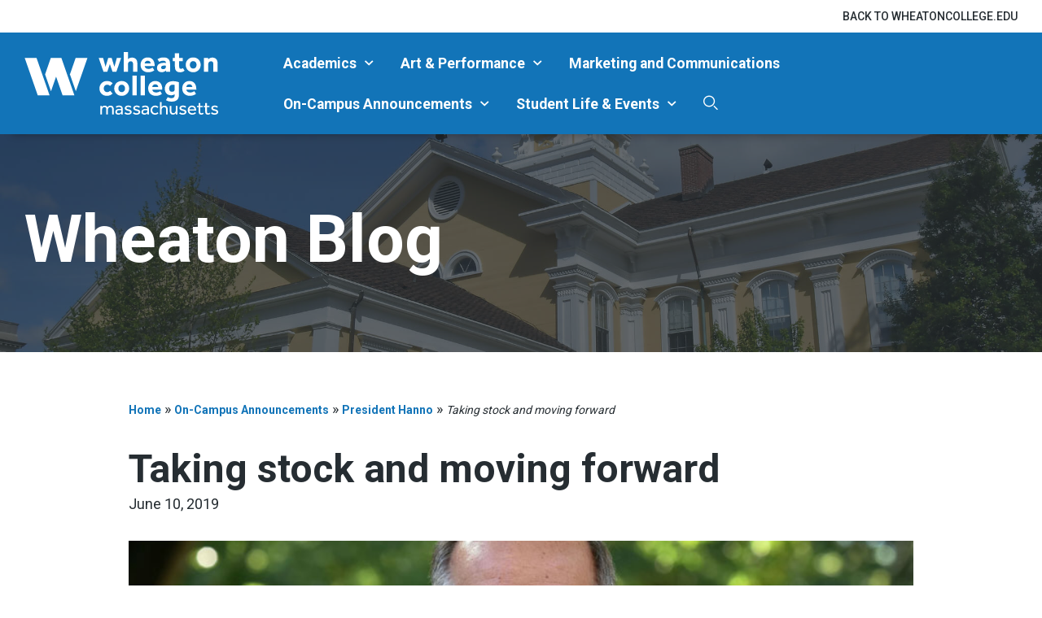

--- FILE ---
content_type: text/html; charset=UTF-8
request_url: https://wheatoncollege.blog/on-campus-announcements/president-hanno/taking-stock-and-moving-forward/
body_size: 28659
content:
<!DOCTYPE html>
<html class="no-js" lang="en-US">
<head>
        <!-- Google Tag Manager -->
    <script>(function(w,d,s,l,i){w[l]=w[l]||[];w[l].push({'gtm.start':new Date().getTime(),event:'gtm.js'});var f=d.getElementsByTagName(s)[0],j=d.createElement(s),dl=l!='dataLayer'?'&l='+l:'';j.async=true;j.src='https://www.googletagmanager.com/gtm.js?id='+i+dl;f.parentNode.insertBefore(j,f);})(window,document,'script','dataLayer','GTM-PL4TK7H');</script>
    <!-- End Google Tag Manager -->
        <meta charset="UTF-8"/><script type="text/javascript">(window.NREUM||(NREUM={})).init={ajax:{deny_list:["bam.nr-data.net"]},feature_flags:["soft_nav"]};(window.NREUM||(NREUM={})).loader_config={licenseKey:"92d2aba02e",applicationID:"66299213",browserID:"66313663"};;/*! For license information please see nr-loader-rum-1.308.0.min.js.LICENSE.txt */
(()=>{var e,t,r={163:(e,t,r)=>{"use strict";r.d(t,{j:()=>E});var n=r(384),i=r(1741);var a=r(2555);r(860).K7.genericEvents;const s="experimental.resources",o="register",c=e=>{if(!e||"string"!=typeof e)return!1;try{document.createDocumentFragment().querySelector(e)}catch{return!1}return!0};var d=r(2614),u=r(944),l=r(8122);const f="[data-nr-mask]",g=e=>(0,l.a)(e,(()=>{const e={feature_flags:[],experimental:{allow_registered_children:!1,resources:!1},mask_selector:"*",block_selector:"[data-nr-block]",mask_input_options:{color:!1,date:!1,"datetime-local":!1,email:!1,month:!1,number:!1,range:!1,search:!1,tel:!1,text:!1,time:!1,url:!1,week:!1,textarea:!1,select:!1,password:!0}};return{ajax:{deny_list:void 0,block_internal:!0,enabled:!0,autoStart:!0},api:{get allow_registered_children(){return e.feature_flags.includes(o)||e.experimental.allow_registered_children},set allow_registered_children(t){e.experimental.allow_registered_children=t},duplicate_registered_data:!1},browser_consent_mode:{enabled:!1},distributed_tracing:{enabled:void 0,exclude_newrelic_header:void 0,cors_use_newrelic_header:void 0,cors_use_tracecontext_headers:void 0,allowed_origins:void 0},get feature_flags(){return e.feature_flags},set feature_flags(t){e.feature_flags=t},generic_events:{enabled:!0,autoStart:!0},harvest:{interval:30},jserrors:{enabled:!0,autoStart:!0},logging:{enabled:!0,autoStart:!0},metrics:{enabled:!0,autoStart:!0},obfuscate:void 0,page_action:{enabled:!0},page_view_event:{enabled:!0,autoStart:!0},page_view_timing:{enabled:!0,autoStart:!0},performance:{capture_marks:!1,capture_measures:!1,capture_detail:!0,resources:{get enabled(){return e.feature_flags.includes(s)||e.experimental.resources},set enabled(t){e.experimental.resources=t},asset_types:[],first_party_domains:[],ignore_newrelic:!0}},privacy:{cookies_enabled:!0},proxy:{assets:void 0,beacon:void 0},session:{expiresMs:d.wk,inactiveMs:d.BB},session_replay:{autoStart:!0,enabled:!1,preload:!1,sampling_rate:10,error_sampling_rate:100,collect_fonts:!1,inline_images:!1,fix_stylesheets:!0,mask_all_inputs:!0,get mask_text_selector(){return e.mask_selector},set mask_text_selector(t){c(t)?e.mask_selector="".concat(t,",").concat(f):""===t||null===t?e.mask_selector=f:(0,u.R)(5,t)},get block_class(){return"nr-block"},get ignore_class(){return"nr-ignore"},get mask_text_class(){return"nr-mask"},get block_selector(){return e.block_selector},set block_selector(t){c(t)?e.block_selector+=",".concat(t):""!==t&&(0,u.R)(6,t)},get mask_input_options(){return e.mask_input_options},set mask_input_options(t){t&&"object"==typeof t?e.mask_input_options={...t,password:!0}:(0,u.R)(7,t)}},session_trace:{enabled:!0,autoStart:!0},soft_navigations:{enabled:!0,autoStart:!0},spa:{enabled:!0,autoStart:!0},ssl:void 0,user_actions:{enabled:!0,elementAttributes:["id","className","tagName","type"]}}})());var p=r(6154),m=r(9324);let h=0;const v={buildEnv:m.F3,distMethod:m.Xs,version:m.xv,originTime:p.WN},b={consented:!1},y={appMetadata:{},get consented(){return this.session?.state?.consent||b.consented},set consented(e){b.consented=e},customTransaction:void 0,denyList:void 0,disabled:!1,harvester:void 0,isolatedBacklog:!1,isRecording:!1,loaderType:void 0,maxBytes:3e4,obfuscator:void 0,onerror:void 0,ptid:void 0,releaseIds:{},session:void 0,timeKeeper:void 0,registeredEntities:[],jsAttributesMetadata:{bytes:0},get harvestCount(){return++h}},_=e=>{const t=(0,l.a)(e,y),r=Object.keys(v).reduce((e,t)=>(e[t]={value:v[t],writable:!1,configurable:!0,enumerable:!0},e),{});return Object.defineProperties(t,r)};var w=r(5701);const x=e=>{const t=e.startsWith("http");e+="/",r.p=t?e:"https://"+e};var R=r(7836),k=r(3241);const A={accountID:void 0,trustKey:void 0,agentID:void 0,licenseKey:void 0,applicationID:void 0,xpid:void 0},S=e=>(0,l.a)(e,A),T=new Set;function E(e,t={},r,s){let{init:o,info:c,loader_config:d,runtime:u={},exposed:l=!0}=t;if(!c){const e=(0,n.pV)();o=e.init,c=e.info,d=e.loader_config}e.init=g(o||{}),e.loader_config=S(d||{}),c.jsAttributes??={},p.bv&&(c.jsAttributes.isWorker=!0),e.info=(0,a.D)(c);const f=e.init,m=[c.beacon,c.errorBeacon];T.has(e.agentIdentifier)||(f.proxy.assets&&(x(f.proxy.assets),m.push(f.proxy.assets)),f.proxy.beacon&&m.push(f.proxy.beacon),e.beacons=[...m],function(e){const t=(0,n.pV)();Object.getOwnPropertyNames(i.W.prototype).forEach(r=>{const n=i.W.prototype[r];if("function"!=typeof n||"constructor"===n)return;let a=t[r];e[r]&&!1!==e.exposed&&"micro-agent"!==e.runtime?.loaderType&&(t[r]=(...t)=>{const n=e[r](...t);return a?a(...t):n})})}(e),(0,n.US)("activatedFeatures",w.B)),u.denyList=[...f.ajax.deny_list||[],...f.ajax.block_internal?m:[]],u.ptid=e.agentIdentifier,u.loaderType=r,e.runtime=_(u),T.has(e.agentIdentifier)||(e.ee=R.ee.get(e.agentIdentifier),e.exposed=l,(0,k.W)({agentIdentifier:e.agentIdentifier,drained:!!w.B?.[e.agentIdentifier],type:"lifecycle",name:"initialize",feature:void 0,data:e.config})),T.add(e.agentIdentifier)}},384:(e,t,r)=>{"use strict";r.d(t,{NT:()=>s,US:()=>u,Zm:()=>o,bQ:()=>d,dV:()=>c,pV:()=>l});var n=r(6154),i=r(1863),a=r(1910);const s={beacon:"bam.nr-data.net",errorBeacon:"bam.nr-data.net"};function o(){return n.gm.NREUM||(n.gm.NREUM={}),void 0===n.gm.newrelic&&(n.gm.newrelic=n.gm.NREUM),n.gm.NREUM}function c(){let e=o();return e.o||(e.o={ST:n.gm.setTimeout,SI:n.gm.setImmediate||n.gm.setInterval,CT:n.gm.clearTimeout,XHR:n.gm.XMLHttpRequest,REQ:n.gm.Request,EV:n.gm.Event,PR:n.gm.Promise,MO:n.gm.MutationObserver,FETCH:n.gm.fetch,WS:n.gm.WebSocket},(0,a.i)(...Object.values(e.o))),e}function d(e,t){let r=o();r.initializedAgents??={},t.initializedAt={ms:(0,i.t)(),date:new Date},r.initializedAgents[e]=t}function u(e,t){o()[e]=t}function l(){return function(){let e=o();const t=e.info||{};e.info={beacon:s.beacon,errorBeacon:s.errorBeacon,...t}}(),function(){let e=o();const t=e.init||{};e.init={...t}}(),c(),function(){let e=o();const t=e.loader_config||{};e.loader_config={...t}}(),o()}},782:(e,t,r)=>{"use strict";r.d(t,{T:()=>n});const n=r(860).K7.pageViewTiming},860:(e,t,r)=>{"use strict";r.d(t,{$J:()=>u,K7:()=>c,P3:()=>d,XX:()=>i,Yy:()=>o,df:()=>a,qY:()=>n,v4:()=>s});const n="events",i="jserrors",a="browser/blobs",s="rum",o="browser/logs",c={ajax:"ajax",genericEvents:"generic_events",jserrors:i,logging:"logging",metrics:"metrics",pageAction:"page_action",pageViewEvent:"page_view_event",pageViewTiming:"page_view_timing",sessionReplay:"session_replay",sessionTrace:"session_trace",softNav:"soft_navigations",spa:"spa"},d={[c.pageViewEvent]:1,[c.pageViewTiming]:2,[c.metrics]:3,[c.jserrors]:4,[c.spa]:5,[c.ajax]:6,[c.sessionTrace]:7,[c.softNav]:8,[c.sessionReplay]:9,[c.logging]:10,[c.genericEvents]:11},u={[c.pageViewEvent]:s,[c.pageViewTiming]:n,[c.ajax]:n,[c.spa]:n,[c.softNav]:n,[c.metrics]:i,[c.jserrors]:i,[c.sessionTrace]:a,[c.sessionReplay]:a,[c.logging]:o,[c.genericEvents]:"ins"}},944:(e,t,r)=>{"use strict";r.d(t,{R:()=>i});var n=r(3241);function i(e,t){"function"==typeof console.debug&&(console.debug("New Relic Warning: https://github.com/newrelic/newrelic-browser-agent/blob/main/docs/warning-codes.md#".concat(e),t),(0,n.W)({agentIdentifier:null,drained:null,type:"data",name:"warn",feature:"warn",data:{code:e,secondary:t}}))}},1687:(e,t,r)=>{"use strict";r.d(t,{Ak:()=>d,Ze:()=>f,x3:()=>u});var n=r(3241),i=r(7836),a=r(3606),s=r(860),o=r(2646);const c={};function d(e,t){const r={staged:!1,priority:s.P3[t]||0};l(e),c[e].get(t)||c[e].set(t,r)}function u(e,t){e&&c[e]&&(c[e].get(t)&&c[e].delete(t),p(e,t,!1),c[e].size&&g(e))}function l(e){if(!e)throw new Error("agentIdentifier required");c[e]||(c[e]=new Map)}function f(e="",t="feature",r=!1){if(l(e),!e||!c[e].get(t)||r)return p(e,t);c[e].get(t).staged=!0,g(e)}function g(e){const t=Array.from(c[e]);t.every(([e,t])=>t.staged)&&(t.sort((e,t)=>e[1].priority-t[1].priority),t.forEach(([t])=>{c[e].delete(t),p(e,t)}))}function p(e,t,r=!0){const s=e?i.ee.get(e):i.ee,c=a.i.handlers;if(!s.aborted&&s.backlog&&c){if((0,n.W)({agentIdentifier:e,type:"lifecycle",name:"drain",feature:t}),r){const e=s.backlog[t],r=c[t];if(r){for(let t=0;e&&t<e.length;++t)m(e[t],r);Object.entries(r).forEach(([e,t])=>{Object.values(t||{}).forEach(t=>{t[0]?.on&&t[0]?.context()instanceof o.y&&t[0].on(e,t[1])})})}}s.isolatedBacklog||delete c[t],s.backlog[t]=null,s.emit("drain-"+t,[])}}function m(e,t){var r=e[1];Object.values(t[r]||{}).forEach(t=>{var r=e[0];if(t[0]===r){var n=t[1],i=e[3],a=e[2];n.apply(i,a)}})}},1738:(e,t,r)=>{"use strict";r.d(t,{U:()=>g,Y:()=>f});var n=r(3241),i=r(9908),a=r(1863),s=r(944),o=r(5701),c=r(3969),d=r(8362),u=r(860),l=r(4261);function f(e,t,r,a){const f=a||r;!f||f[e]&&f[e]!==d.d.prototype[e]||(f[e]=function(){(0,i.p)(c.xV,["API/"+e+"/called"],void 0,u.K7.metrics,r.ee),(0,n.W)({agentIdentifier:r.agentIdentifier,drained:!!o.B?.[r.agentIdentifier],type:"data",name:"api",feature:l.Pl+e,data:{}});try{return t.apply(this,arguments)}catch(e){(0,s.R)(23,e)}})}function g(e,t,r,n,s){const o=e.info;null===r?delete o.jsAttributes[t]:o.jsAttributes[t]=r,(s||null===r)&&(0,i.p)(l.Pl+n,[(0,a.t)(),t,r],void 0,"session",e.ee)}},1741:(e,t,r)=>{"use strict";r.d(t,{W:()=>a});var n=r(944),i=r(4261);class a{#e(e,...t){if(this[e]!==a.prototype[e])return this[e](...t);(0,n.R)(35,e)}addPageAction(e,t){return this.#e(i.hG,e,t)}register(e){return this.#e(i.eY,e)}recordCustomEvent(e,t){return this.#e(i.fF,e,t)}setPageViewName(e,t){return this.#e(i.Fw,e,t)}setCustomAttribute(e,t,r){return this.#e(i.cD,e,t,r)}noticeError(e,t){return this.#e(i.o5,e,t)}setUserId(e,t=!1){return this.#e(i.Dl,e,t)}setApplicationVersion(e){return this.#e(i.nb,e)}setErrorHandler(e){return this.#e(i.bt,e)}addRelease(e,t){return this.#e(i.k6,e,t)}log(e,t){return this.#e(i.$9,e,t)}start(){return this.#e(i.d3)}finished(e){return this.#e(i.BL,e)}recordReplay(){return this.#e(i.CH)}pauseReplay(){return this.#e(i.Tb)}addToTrace(e){return this.#e(i.U2,e)}setCurrentRouteName(e){return this.#e(i.PA,e)}interaction(e){return this.#e(i.dT,e)}wrapLogger(e,t,r){return this.#e(i.Wb,e,t,r)}measure(e,t){return this.#e(i.V1,e,t)}consent(e){return this.#e(i.Pv,e)}}},1863:(e,t,r)=>{"use strict";function n(){return Math.floor(performance.now())}r.d(t,{t:()=>n})},1910:(e,t,r)=>{"use strict";r.d(t,{i:()=>a});var n=r(944);const i=new Map;function a(...e){return e.every(e=>{if(i.has(e))return i.get(e);const t="function"==typeof e?e.toString():"",r=t.includes("[native code]"),a=t.includes("nrWrapper");return r||a||(0,n.R)(64,e?.name||t),i.set(e,r),r})}},2555:(e,t,r)=>{"use strict";r.d(t,{D:()=>o,f:()=>s});var n=r(384),i=r(8122);const a={beacon:n.NT.beacon,errorBeacon:n.NT.errorBeacon,licenseKey:void 0,applicationID:void 0,sa:void 0,queueTime:void 0,applicationTime:void 0,ttGuid:void 0,user:void 0,account:void 0,product:void 0,extra:void 0,jsAttributes:{},userAttributes:void 0,atts:void 0,transactionName:void 0,tNamePlain:void 0};function s(e){try{return!!e.licenseKey&&!!e.errorBeacon&&!!e.applicationID}catch(e){return!1}}const o=e=>(0,i.a)(e,a)},2614:(e,t,r)=>{"use strict";r.d(t,{BB:()=>s,H3:()=>n,g:()=>d,iL:()=>c,tS:()=>o,uh:()=>i,wk:()=>a});const n="NRBA",i="SESSION",a=144e5,s=18e5,o={STARTED:"session-started",PAUSE:"session-pause",RESET:"session-reset",RESUME:"session-resume",UPDATE:"session-update"},c={SAME_TAB:"same-tab",CROSS_TAB:"cross-tab"},d={OFF:0,FULL:1,ERROR:2}},2646:(e,t,r)=>{"use strict";r.d(t,{y:()=>n});class n{constructor(e){this.contextId=e}}},2843:(e,t,r)=>{"use strict";r.d(t,{G:()=>a,u:()=>i});var n=r(3878);function i(e,t=!1,r,i){(0,n.DD)("visibilitychange",function(){if(t)return void("hidden"===document.visibilityState&&e());e(document.visibilityState)},r,i)}function a(e,t,r){(0,n.sp)("pagehide",e,t,r)}},3241:(e,t,r)=>{"use strict";r.d(t,{W:()=>a});var n=r(6154);const i="newrelic";function a(e={}){try{n.gm.dispatchEvent(new CustomEvent(i,{detail:e}))}catch(e){}}},3606:(e,t,r)=>{"use strict";r.d(t,{i:()=>a});var n=r(9908);a.on=s;var i=a.handlers={};function a(e,t,r,a){s(a||n.d,i,e,t,r)}function s(e,t,r,i,a){a||(a="feature"),e||(e=n.d);var s=t[a]=t[a]||{};(s[r]=s[r]||[]).push([e,i])}},3878:(e,t,r)=>{"use strict";function n(e,t){return{capture:e,passive:!1,signal:t}}function i(e,t,r=!1,i){window.addEventListener(e,t,n(r,i))}function a(e,t,r=!1,i){document.addEventListener(e,t,n(r,i))}r.d(t,{DD:()=>a,jT:()=>n,sp:()=>i})},3969:(e,t,r)=>{"use strict";r.d(t,{TZ:()=>n,XG:()=>o,rs:()=>i,xV:()=>s,z_:()=>a});const n=r(860).K7.metrics,i="sm",a="cm",s="storeSupportabilityMetrics",o="storeEventMetrics"},4234:(e,t,r)=>{"use strict";r.d(t,{W:()=>a});var n=r(7836),i=r(1687);class a{constructor(e,t){this.agentIdentifier=e,this.ee=n.ee.get(e),this.featureName=t,this.blocked=!1}deregisterDrain(){(0,i.x3)(this.agentIdentifier,this.featureName)}}},4261:(e,t,r)=>{"use strict";r.d(t,{$9:()=>d,BL:()=>o,CH:()=>g,Dl:()=>_,Fw:()=>y,PA:()=>h,Pl:()=>n,Pv:()=>k,Tb:()=>l,U2:()=>a,V1:()=>R,Wb:()=>x,bt:()=>b,cD:()=>v,d3:()=>w,dT:()=>c,eY:()=>p,fF:()=>f,hG:()=>i,k6:()=>s,nb:()=>m,o5:()=>u});const n="api-",i="addPageAction",a="addToTrace",s="addRelease",o="finished",c="interaction",d="log",u="noticeError",l="pauseReplay",f="recordCustomEvent",g="recordReplay",p="register",m="setApplicationVersion",h="setCurrentRouteName",v="setCustomAttribute",b="setErrorHandler",y="setPageViewName",_="setUserId",w="start",x="wrapLogger",R="measure",k="consent"},5289:(e,t,r)=>{"use strict";r.d(t,{GG:()=>s,Qr:()=>c,sB:()=>o});var n=r(3878),i=r(6389);function a(){return"undefined"==typeof document||"complete"===document.readyState}function s(e,t){if(a())return e();const r=(0,i.J)(e),s=setInterval(()=>{a()&&(clearInterval(s),r())},500);(0,n.sp)("load",r,t)}function o(e){if(a())return e();(0,n.DD)("DOMContentLoaded",e)}function c(e){if(a())return e();(0,n.sp)("popstate",e)}},5607:(e,t,r)=>{"use strict";r.d(t,{W:()=>n});const n=(0,r(9566).bz)()},5701:(e,t,r)=>{"use strict";r.d(t,{B:()=>a,t:()=>s});var n=r(3241);const i=new Set,a={};function s(e,t){const r=t.agentIdentifier;a[r]??={},e&&"object"==typeof e&&(i.has(r)||(t.ee.emit("rumresp",[e]),a[r]=e,i.add(r),(0,n.W)({agentIdentifier:r,loaded:!0,drained:!0,type:"lifecycle",name:"load",feature:void 0,data:e})))}},6154:(e,t,r)=>{"use strict";r.d(t,{OF:()=>c,RI:()=>i,WN:()=>u,bv:()=>a,eN:()=>l,gm:()=>s,mw:()=>o,sb:()=>d});var n=r(1863);const i="undefined"!=typeof window&&!!window.document,a="undefined"!=typeof WorkerGlobalScope&&("undefined"!=typeof self&&self instanceof WorkerGlobalScope&&self.navigator instanceof WorkerNavigator||"undefined"!=typeof globalThis&&globalThis instanceof WorkerGlobalScope&&globalThis.navigator instanceof WorkerNavigator),s=i?window:"undefined"!=typeof WorkerGlobalScope&&("undefined"!=typeof self&&self instanceof WorkerGlobalScope&&self||"undefined"!=typeof globalThis&&globalThis instanceof WorkerGlobalScope&&globalThis),o=Boolean("hidden"===s?.document?.visibilityState),c=/iPad|iPhone|iPod/.test(s.navigator?.userAgent),d=c&&"undefined"==typeof SharedWorker,u=((()=>{const e=s.navigator?.userAgent?.match(/Firefox[/\s](\d+\.\d+)/);Array.isArray(e)&&e.length>=2&&e[1]})(),Date.now()-(0,n.t)()),l=()=>"undefined"!=typeof PerformanceNavigationTiming&&s?.performance?.getEntriesByType("navigation")?.[0]?.responseStart},6389:(e,t,r)=>{"use strict";function n(e,t=500,r={}){const n=r?.leading||!1;let i;return(...r)=>{n&&void 0===i&&(e.apply(this,r),i=setTimeout(()=>{i=clearTimeout(i)},t)),n||(clearTimeout(i),i=setTimeout(()=>{e.apply(this,r)},t))}}function i(e){let t=!1;return(...r)=>{t||(t=!0,e.apply(this,r))}}r.d(t,{J:()=>i,s:()=>n})},6630:(e,t,r)=>{"use strict";r.d(t,{T:()=>n});const n=r(860).K7.pageViewEvent},7699:(e,t,r)=>{"use strict";r.d(t,{It:()=>a,KC:()=>o,No:()=>i,qh:()=>s});var n=r(860);const i=16e3,a=1e6,s="SESSION_ERROR",o={[n.K7.logging]:!0,[n.K7.genericEvents]:!1,[n.K7.jserrors]:!1,[n.K7.ajax]:!1}},7836:(e,t,r)=>{"use strict";r.d(t,{P:()=>o,ee:()=>c});var n=r(384),i=r(8990),a=r(2646),s=r(5607);const o="nr@context:".concat(s.W),c=function e(t,r){var n={},s={},u={},l=!1;try{l=16===r.length&&d.initializedAgents?.[r]?.runtime.isolatedBacklog}catch(e){}var f={on:p,addEventListener:p,removeEventListener:function(e,t){var r=n[e];if(!r)return;for(var i=0;i<r.length;i++)r[i]===t&&r.splice(i,1)},emit:function(e,r,n,i,a){!1!==a&&(a=!0);if(c.aborted&&!i)return;t&&a&&t.emit(e,r,n);var o=g(n);m(e).forEach(e=>{e.apply(o,r)});var d=v()[s[e]];d&&d.push([f,e,r,o]);return o},get:h,listeners:m,context:g,buffer:function(e,t){const r=v();if(t=t||"feature",f.aborted)return;Object.entries(e||{}).forEach(([e,n])=>{s[n]=t,t in r||(r[t]=[])})},abort:function(){f._aborted=!0,Object.keys(f.backlog).forEach(e=>{delete f.backlog[e]})},isBuffering:function(e){return!!v()[s[e]]},debugId:r,backlog:l?{}:t&&"object"==typeof t.backlog?t.backlog:{},isolatedBacklog:l};return Object.defineProperty(f,"aborted",{get:()=>{let e=f._aborted||!1;return e||(t&&(e=t.aborted),e)}}),f;function g(e){return e&&e instanceof a.y?e:e?(0,i.I)(e,o,()=>new a.y(o)):new a.y(o)}function p(e,t){n[e]=m(e).concat(t)}function m(e){return n[e]||[]}function h(t){return u[t]=u[t]||e(f,t)}function v(){return f.backlog}}(void 0,"globalEE"),d=(0,n.Zm)();d.ee||(d.ee=c)},8122:(e,t,r)=>{"use strict";r.d(t,{a:()=>i});var n=r(944);function i(e,t){try{if(!e||"object"!=typeof e)return(0,n.R)(3);if(!t||"object"!=typeof t)return(0,n.R)(4);const r=Object.create(Object.getPrototypeOf(t),Object.getOwnPropertyDescriptors(t)),a=0===Object.keys(r).length?e:r;for(let s in a)if(void 0!==e[s])try{if(null===e[s]){r[s]=null;continue}Array.isArray(e[s])&&Array.isArray(t[s])?r[s]=Array.from(new Set([...e[s],...t[s]])):"object"==typeof e[s]&&"object"==typeof t[s]?r[s]=i(e[s],t[s]):r[s]=e[s]}catch(e){r[s]||(0,n.R)(1,e)}return r}catch(e){(0,n.R)(2,e)}}},8362:(e,t,r)=>{"use strict";r.d(t,{d:()=>a});var n=r(9566),i=r(1741);class a extends i.W{agentIdentifier=(0,n.LA)(16)}},8374:(e,t,r)=>{r.nc=(()=>{try{return document?.currentScript?.nonce}catch(e){}return""})()},8990:(e,t,r)=>{"use strict";r.d(t,{I:()=>i});var n=Object.prototype.hasOwnProperty;function i(e,t,r){if(n.call(e,t))return e[t];var i=r();if(Object.defineProperty&&Object.keys)try{return Object.defineProperty(e,t,{value:i,writable:!0,enumerable:!1}),i}catch(e){}return e[t]=i,i}},9324:(e,t,r)=>{"use strict";r.d(t,{F3:()=>i,Xs:()=>a,xv:()=>n});const n="1.308.0",i="PROD",a="CDN"},9566:(e,t,r)=>{"use strict";r.d(t,{LA:()=>o,bz:()=>s});var n=r(6154);const i="xxxxxxxx-xxxx-4xxx-yxxx-xxxxxxxxxxxx";function a(e,t){return e?15&e[t]:16*Math.random()|0}function s(){const e=n.gm?.crypto||n.gm?.msCrypto;let t,r=0;return e&&e.getRandomValues&&(t=e.getRandomValues(new Uint8Array(30))),i.split("").map(e=>"x"===e?a(t,r++).toString(16):"y"===e?(3&a()|8).toString(16):e).join("")}function o(e){const t=n.gm?.crypto||n.gm?.msCrypto;let r,i=0;t&&t.getRandomValues&&(r=t.getRandomValues(new Uint8Array(e)));const s=[];for(var o=0;o<e;o++)s.push(a(r,i++).toString(16));return s.join("")}},9908:(e,t,r)=>{"use strict";r.d(t,{d:()=>n,p:()=>i});var n=r(7836).ee.get("handle");function i(e,t,r,i,a){a?(a.buffer([e],i),a.emit(e,t,r)):(n.buffer([e],i),n.emit(e,t,r))}}},n={};function i(e){var t=n[e];if(void 0!==t)return t.exports;var a=n[e]={exports:{}};return r[e](a,a.exports,i),a.exports}i.m=r,i.d=(e,t)=>{for(var r in t)i.o(t,r)&&!i.o(e,r)&&Object.defineProperty(e,r,{enumerable:!0,get:t[r]})},i.f={},i.e=e=>Promise.all(Object.keys(i.f).reduce((t,r)=>(i.f[r](e,t),t),[])),i.u=e=>"nr-rum-1.308.0.min.js",i.o=(e,t)=>Object.prototype.hasOwnProperty.call(e,t),e={},t="NRBA-1.308.0.PROD:",i.l=(r,n,a,s)=>{if(e[r])e[r].push(n);else{var o,c;if(void 0!==a)for(var d=document.getElementsByTagName("script"),u=0;u<d.length;u++){var l=d[u];if(l.getAttribute("src")==r||l.getAttribute("data-webpack")==t+a){o=l;break}}if(!o){c=!0;var f={296:"sha512-+MIMDsOcckGXa1EdWHqFNv7P+JUkd5kQwCBr3KE6uCvnsBNUrdSt4a/3/L4j4TxtnaMNjHpza2/erNQbpacJQA=="};(o=document.createElement("script")).charset="utf-8",i.nc&&o.setAttribute("nonce",i.nc),o.setAttribute("data-webpack",t+a),o.src=r,0!==o.src.indexOf(window.location.origin+"/")&&(o.crossOrigin="anonymous"),f[s]&&(o.integrity=f[s])}e[r]=[n];var g=(t,n)=>{o.onerror=o.onload=null,clearTimeout(p);var i=e[r];if(delete e[r],o.parentNode&&o.parentNode.removeChild(o),i&&i.forEach(e=>e(n)),t)return t(n)},p=setTimeout(g.bind(null,void 0,{type:"timeout",target:o}),12e4);o.onerror=g.bind(null,o.onerror),o.onload=g.bind(null,o.onload),c&&document.head.appendChild(o)}},i.r=e=>{"undefined"!=typeof Symbol&&Symbol.toStringTag&&Object.defineProperty(e,Symbol.toStringTag,{value:"Module"}),Object.defineProperty(e,"__esModule",{value:!0})},i.p="https://js-agent.newrelic.com/",(()=>{var e={374:0,840:0};i.f.j=(t,r)=>{var n=i.o(e,t)?e[t]:void 0;if(0!==n)if(n)r.push(n[2]);else{var a=new Promise((r,i)=>n=e[t]=[r,i]);r.push(n[2]=a);var s=i.p+i.u(t),o=new Error;i.l(s,r=>{if(i.o(e,t)&&(0!==(n=e[t])&&(e[t]=void 0),n)){var a=r&&("load"===r.type?"missing":r.type),s=r&&r.target&&r.target.src;o.message="Loading chunk "+t+" failed: ("+a+": "+s+")",o.name="ChunkLoadError",o.type=a,o.request=s,n[1](o)}},"chunk-"+t,t)}};var t=(t,r)=>{var n,a,[s,o,c]=r,d=0;if(s.some(t=>0!==e[t])){for(n in o)i.o(o,n)&&(i.m[n]=o[n]);if(c)c(i)}for(t&&t(r);d<s.length;d++)a=s[d],i.o(e,a)&&e[a]&&e[a][0](),e[a]=0},r=self["webpackChunk:NRBA-1.308.0.PROD"]=self["webpackChunk:NRBA-1.308.0.PROD"]||[];r.forEach(t.bind(null,0)),r.push=t.bind(null,r.push.bind(r))})(),(()=>{"use strict";i(8374);var e=i(8362),t=i(860);const r=Object.values(t.K7);var n=i(163);var a=i(9908),s=i(1863),o=i(4261),c=i(1738);var d=i(1687),u=i(4234),l=i(5289),f=i(6154),g=i(944),p=i(384);const m=e=>f.RI&&!0===e?.privacy.cookies_enabled;function h(e){return!!(0,p.dV)().o.MO&&m(e)&&!0===e?.session_trace.enabled}var v=i(6389),b=i(7699);class y extends u.W{constructor(e,t){super(e.agentIdentifier,t),this.agentRef=e,this.abortHandler=void 0,this.featAggregate=void 0,this.loadedSuccessfully=void 0,this.onAggregateImported=new Promise(e=>{this.loadedSuccessfully=e}),this.deferred=Promise.resolve(),!1===e.init[this.featureName].autoStart?this.deferred=new Promise((t,r)=>{this.ee.on("manual-start-all",(0,v.J)(()=>{(0,d.Ak)(e.agentIdentifier,this.featureName),t()}))}):(0,d.Ak)(e.agentIdentifier,t)}importAggregator(e,t,r={}){if(this.featAggregate)return;const n=async()=>{let n;await this.deferred;try{if(m(e.init)){const{setupAgentSession:t}=await i.e(296).then(i.bind(i,3305));n=t(e)}}catch(e){(0,g.R)(20,e),this.ee.emit("internal-error",[e]),(0,a.p)(b.qh,[e],void 0,this.featureName,this.ee)}try{if(!this.#t(this.featureName,n,e.init))return(0,d.Ze)(this.agentIdentifier,this.featureName),void this.loadedSuccessfully(!1);const{Aggregate:i}=await t();this.featAggregate=new i(e,r),e.runtime.harvester.initializedAggregates.push(this.featAggregate),this.loadedSuccessfully(!0)}catch(e){(0,g.R)(34,e),this.abortHandler?.(),(0,d.Ze)(this.agentIdentifier,this.featureName,!0),this.loadedSuccessfully(!1),this.ee&&this.ee.abort()}};f.RI?(0,l.GG)(()=>n(),!0):n()}#t(e,r,n){if(this.blocked)return!1;switch(e){case t.K7.sessionReplay:return h(n)&&!!r;case t.K7.sessionTrace:return!!r;default:return!0}}}var _=i(6630),w=i(2614),x=i(3241);class R extends y{static featureName=_.T;constructor(e){var t;super(e,_.T),this.setupInspectionEvents(e.agentIdentifier),t=e,(0,c.Y)(o.Fw,function(e,r){"string"==typeof e&&("/"!==e.charAt(0)&&(e="/"+e),t.runtime.customTransaction=(r||"http://custom.transaction")+e,(0,a.p)(o.Pl+o.Fw,[(0,s.t)()],void 0,void 0,t.ee))},t),this.importAggregator(e,()=>i.e(296).then(i.bind(i,3943)))}setupInspectionEvents(e){const t=(t,r)=>{t&&(0,x.W)({agentIdentifier:e,timeStamp:t.timeStamp,loaded:"complete"===t.target.readyState,type:"window",name:r,data:t.target.location+""})};(0,l.sB)(e=>{t(e,"DOMContentLoaded")}),(0,l.GG)(e=>{t(e,"load")}),(0,l.Qr)(e=>{t(e,"navigate")}),this.ee.on(w.tS.UPDATE,(t,r)=>{(0,x.W)({agentIdentifier:e,type:"lifecycle",name:"session",data:r})})}}class k extends e.d{constructor(e){var t;(super(),f.gm)?(this.features={},(0,p.bQ)(this.agentIdentifier,this),this.desiredFeatures=new Set(e.features||[]),this.desiredFeatures.add(R),(0,n.j)(this,e,e.loaderType||"agent"),t=this,(0,c.Y)(o.cD,function(e,r,n=!1){if("string"==typeof e){if(["string","number","boolean"].includes(typeof r)||null===r)return(0,c.U)(t,e,r,o.cD,n);(0,g.R)(40,typeof r)}else(0,g.R)(39,typeof e)},t),function(e){(0,c.Y)(o.Dl,function(t,r=!1){if("string"!=typeof t&&null!==t)return void(0,g.R)(41,typeof t);const n=e.info.jsAttributes["enduser.id"];r&&null!=n&&n!==t?(0,a.p)(o.Pl+"setUserIdAndResetSession",[t],void 0,"session",e.ee):(0,c.U)(e,"enduser.id",t,o.Dl,!0)},e)}(this),function(e){(0,c.Y)(o.nb,function(t){if("string"==typeof t||null===t)return(0,c.U)(e,"application.version",t,o.nb,!1);(0,g.R)(42,typeof t)},e)}(this),function(e){(0,c.Y)(o.d3,function(){e.ee.emit("manual-start-all")},e)}(this),function(e){(0,c.Y)(o.Pv,function(t=!0){if("boolean"==typeof t){if((0,a.p)(o.Pl+o.Pv,[t],void 0,"session",e.ee),e.runtime.consented=t,t){const t=e.features.page_view_event;t.onAggregateImported.then(e=>{const r=t.featAggregate;e&&!r.sentRum&&r.sendRum()})}}else(0,g.R)(65,typeof t)},e)}(this),this.run()):(0,g.R)(21)}get config(){return{info:this.info,init:this.init,loader_config:this.loader_config,runtime:this.runtime}}get api(){return this}run(){try{const e=function(e){const t={};return r.forEach(r=>{t[r]=!!e[r]?.enabled}),t}(this.init),n=[...this.desiredFeatures];n.sort((e,r)=>t.P3[e.featureName]-t.P3[r.featureName]),n.forEach(r=>{if(!e[r.featureName]&&r.featureName!==t.K7.pageViewEvent)return;if(r.featureName===t.K7.spa)return void(0,g.R)(67);const n=function(e){switch(e){case t.K7.ajax:return[t.K7.jserrors];case t.K7.sessionTrace:return[t.K7.ajax,t.K7.pageViewEvent];case t.K7.sessionReplay:return[t.K7.sessionTrace];case t.K7.pageViewTiming:return[t.K7.pageViewEvent];default:return[]}}(r.featureName).filter(e=>!(e in this.features));n.length>0&&(0,g.R)(36,{targetFeature:r.featureName,missingDependencies:n}),this.features[r.featureName]=new r(this)})}catch(e){(0,g.R)(22,e);for(const e in this.features)this.features[e].abortHandler?.();const t=(0,p.Zm)();delete t.initializedAgents[this.agentIdentifier]?.features,delete this.sharedAggregator;return t.ee.get(this.agentIdentifier).abort(),!1}}}var A=i(2843),S=i(782);class T extends y{static featureName=S.T;constructor(e){super(e,S.T),f.RI&&((0,A.u)(()=>(0,a.p)("docHidden",[(0,s.t)()],void 0,S.T,this.ee),!0),(0,A.G)(()=>(0,a.p)("winPagehide",[(0,s.t)()],void 0,S.T,this.ee)),this.importAggregator(e,()=>i.e(296).then(i.bind(i,2117))))}}var E=i(3969);class I extends y{static featureName=E.TZ;constructor(e){super(e,E.TZ),f.RI&&document.addEventListener("securitypolicyviolation",e=>{(0,a.p)(E.xV,["Generic/CSPViolation/Detected"],void 0,this.featureName,this.ee)}),this.importAggregator(e,()=>i.e(296).then(i.bind(i,9623)))}}new k({features:[R,T,I],loaderType:"lite"})})()})();</script>
    <meta name="viewport" content="width=device-width, initial-scale=1.0"/>
    <link rel="icon" type="image/x-icon" href="https://wheatoncollege.blog/wp-content/themes/wheatoncollege/images/favicon.ico">
    <link href="https://wheatoncollege.blog/wp-content/themes/wheatoncollege/images/apple-touch-icon.png" rel="apple-touch-icon" />
    <link href="https://wheatoncollege.blog/wp-content/themes/wheatoncollege/images/apple-touch-icon-76x76.png" rel="apple-touch-icon" sizes="76x76" />
    <link href="https://wheatoncollege.blog/wp-content/themes/wheatoncollege/images/apple-touch-icon-120x120.png" rel="apple-touch-icon" sizes="120x120" />
    <link href="https://wheatoncollege.blog/wp-content/themes/wheatoncollege/images/apple-touch-icon-152x152.png" rel="apple-touch-icon" sizes="152x152" />
    <link href="https://wheatoncollege.blog/wp-content/themes/wheatoncollege/images/apple-touch-icon-180x180.png" rel="apple-touch-icon" sizes="180x180" />
	<meta name='robots' content='index, follow, max-image-preview:large, max-snippet:-1, max-video-preview:-1' />
	<style>img:is([sizes="auto" i], [sizes^="auto," i]) { contain-intrinsic-size: 3000px 1500px }</style>
	
	<!-- This site is optimized with the Yoast SEO Premium plugin v26.7 (Yoast SEO v26.7) - https://yoast.com/wordpress/plugins/seo/ -->
	<title>Taking stock and moving forward - Blog - Wheaton College | Massachusetts</title>
	<meta name="description" content="Wheaton prepares its student to forge their own paths. But long before they arrived at Wheaton College, their journeys began with you—their supportive and committed families." />
	<link rel="canonical" href="https://wheatoncollege.blog/on-campus-announcements/president-hanno/taking-stock-and-moving-forward/" />
	<meta property="og:locale" content="en_US" />
	<meta property="og:type" content="article" />
	<meta property="og:title" content="Taking stock and moving forward" />
	<meta property="og:description" content="Wheaton prepares its student to forge their own paths. But long before they arrived at Wheaton College, their journeys began with you—their supportive and committed families." />
	<meta property="og:url" content="https://wheatoncollege.blog/on-campus-announcements/president-hanno/taking-stock-and-moving-forward/" />
	<meta property="og:site_name" content="Blog" />
	<meta property="article:publisher" content="https://www.facebook.com/WheatonCollege/" />
	<meta property="article:published_time" content="2019-06-10T16:43:56+00:00" />
	<meta property="article:modified_time" content="2021-01-25T14:24:49+00:00" />
	<meta property="og:image" content="https://wheatoncollege.blog/wp-content/uploads/2018/06/RS164628_Dennis-Hanno_020.jpg" />
	<meta property="og:image:width" content="800" />
	<meta property="og:image:height" content="600" />
	<meta property="og:image:type" content="image/jpeg" />
	<meta name="author" content="Brienn Buchanan" />
	<meta name="twitter:card" content="summary_large_image" />
	<meta name="twitter:creator" content="@wheaton" />
	<meta name="twitter:site" content="@wheaton" />
	<script type="application/ld+json" class="yoast-schema-graph">{"@context":"https://schema.org","@graph":[{"@type":"Article","@id":"https://wheatoncollege.blog/on-campus-announcements/president-hanno/taking-stock-and-moving-forward/#article","isPartOf":{"@id":"https://wheatoncollege.blog/on-campus-announcements/president-hanno/taking-stock-and-moving-forward/"},"author":{"name":"Brienn Buchanan","@id":"https://wheatoncollege.blog/#/schema/person/7c2c21554d53f7d0411bec553b298e1b"},"headline":"Taking stock and moving forward","datePublished":"2019-06-10T16:43:56+00:00","dateModified":"2021-01-25T14:24:49+00:00","mainEntityOfPage":{"@id":"https://wheatoncollege.blog/on-campus-announcements/president-hanno/taking-stock-and-moving-forward/"},"wordCount":780,"image":{"@id":"https://wheatoncollege.blog/on-campus-announcements/president-hanno/taking-stock-and-moving-forward/#primaryimage"},"thumbnailUrl":"https://wheatoncollege.blog/wp-content/uploads/2018/06/RS164628_Dennis-Hanno_020.jpg","articleSection":["Parents","President Hanno"],"inLanguage":"en-US"},{"@type":"WebPage","@id":"https://wheatoncollege.blog/on-campus-announcements/president-hanno/taking-stock-and-moving-forward/","url":"https://wheatoncollege.blog/on-campus-announcements/president-hanno/taking-stock-and-moving-forward/","name":"Taking stock and moving forward - Blog - Wheaton College | Massachusetts","isPartOf":{"@id":"https://wheatoncollege.blog/#website"},"primaryImageOfPage":{"@id":"https://wheatoncollege.blog/on-campus-announcements/president-hanno/taking-stock-and-moving-forward/#primaryimage"},"image":{"@id":"https://wheatoncollege.blog/on-campus-announcements/president-hanno/taking-stock-and-moving-forward/#primaryimage"},"thumbnailUrl":"https://wheatoncollege.blog/wp-content/uploads/2018/06/RS164628_Dennis-Hanno_020.jpg","datePublished":"2019-06-10T16:43:56+00:00","dateModified":"2021-01-25T14:24:49+00:00","author":{"@id":"https://wheatoncollege.blog/#/schema/person/7c2c21554d53f7d0411bec553b298e1b"},"description":"Wheaton prepares its student to forge their own paths. But long before they arrived at Wheaton College, their journeys began with you—their supportive and committed families.","breadcrumb":{"@id":"https://wheatoncollege.blog/on-campus-announcements/president-hanno/taking-stock-and-moving-forward/#breadcrumb"},"inLanguage":"en-US","potentialAction":[{"@type":"ReadAction","target":["https://wheatoncollege.blog/on-campus-announcements/president-hanno/taking-stock-and-moving-forward/"]}]},{"@type":"ImageObject","inLanguage":"en-US","@id":"https://wheatoncollege.blog/on-campus-announcements/president-hanno/taking-stock-and-moving-forward/#primaryimage","url":"https://wheatoncollege.blog/wp-content/uploads/2018/06/RS164628_Dennis-Hanno_020.jpg","contentUrl":"https://wheatoncollege.blog/wp-content/uploads/2018/06/RS164628_Dennis-Hanno_020.jpg","width":800,"height":600},{"@type":"BreadcrumbList","@id":"https://wheatoncollege.blog/on-campus-announcements/president-hanno/taking-stock-and-moving-forward/#breadcrumb","itemListElement":[{"@type":"ListItem","position":1,"name":"Home","item":"https://wheatoncollege.blog/"},{"@type":"ListItem","position":2,"name":"On-Campus Announcements","item":"https://wheatoncollege.blog/on-campus-announcements/"},{"@type":"ListItem","position":3,"name":"President Hanno","item":"https://wheatoncollege.blog/on-campus-announcements/president-hanno/"},{"@type":"ListItem","position":4,"name":"Taking stock and moving forward"}]},{"@type":"WebSite","@id":"https://wheatoncollege.blog/#website","url":"https://wheatoncollege.blog/","name":"Blog","description":"","potentialAction":[{"@type":"SearchAction","target":{"@type":"EntryPoint","urlTemplate":"https://wheatoncollege.blog/?s={search_term_string}"},"query-input":{"@type":"PropertyValueSpecification","valueRequired":true,"valueName":"search_term_string"}}],"inLanguage":"en-US"},{"@type":"Person","@id":"https://wheatoncollege.blog/#/schema/person/7c2c21554d53f7d0411bec553b298e1b","name":"Brienn Buchanan","image":{"@type":"ImageObject","inLanguage":"en-US","@id":"https://wheatoncollege.blog/#/schema/person/image/","url":"https://secure.gravatar.com/avatar/0946952f6b4f42cc6a47abcebbf163eca4d7fed265b1a58203dac3428d15399a?s=96&d=mm&r=g","contentUrl":"https://secure.gravatar.com/avatar/0946952f6b4f42cc6a47abcebbf163eca4d7fed265b1a58203dac3428d15399a?s=96&d=mm&r=g","caption":"Brienn Buchanan"}}]}</script>
	<!-- / Yoast SEO Premium plugin. -->


<link rel='dns-prefetch' href='//wheatoncollege.blog' />
<link rel="alternate" type="application/rss+xml" title="Blog &raquo; Feed" href="https://wheatoncollege.blog/feed/" />
<link rel="alternate" type="application/rss+xml" title="Blog &raquo; Comments Feed" href="https://wheatoncollege.blog/comments/feed/" />
<link rel="alternate" type="application/rss+xml" title="Blog &raquo; Taking stock and moving forward Comments Feed" href="https://wheatoncollege.blog/on-campus-announcements/president-hanno/taking-stock-and-moving-forward/feed/" />
<script type="text/javascript">
/* <![CDATA[ */
window._wpemojiSettings = {"baseUrl":"https:\/\/s.w.org\/images\/core\/emoji\/16.0.1\/72x72\/","ext":".png","svgUrl":"https:\/\/s.w.org\/images\/core\/emoji\/16.0.1\/svg\/","svgExt":".svg","source":{"concatemoji":"https:\/\/wheatoncollege.blog\/wp-includes\/js\/wp-emoji-release.min.js?ver=6.8.3"}};
/*! This file is auto-generated */
!function(s,n){var o,i,e;function c(e){try{var t={supportTests:e,timestamp:(new Date).valueOf()};sessionStorage.setItem(o,JSON.stringify(t))}catch(e){}}function p(e,t,n){e.clearRect(0,0,e.canvas.width,e.canvas.height),e.fillText(t,0,0);var t=new Uint32Array(e.getImageData(0,0,e.canvas.width,e.canvas.height).data),a=(e.clearRect(0,0,e.canvas.width,e.canvas.height),e.fillText(n,0,0),new Uint32Array(e.getImageData(0,0,e.canvas.width,e.canvas.height).data));return t.every(function(e,t){return e===a[t]})}function u(e,t){e.clearRect(0,0,e.canvas.width,e.canvas.height),e.fillText(t,0,0);for(var n=e.getImageData(16,16,1,1),a=0;a<n.data.length;a++)if(0!==n.data[a])return!1;return!0}function f(e,t,n,a){switch(t){case"flag":return n(e,"\ud83c\udff3\ufe0f\u200d\u26a7\ufe0f","\ud83c\udff3\ufe0f\u200b\u26a7\ufe0f")?!1:!n(e,"\ud83c\udde8\ud83c\uddf6","\ud83c\udde8\u200b\ud83c\uddf6")&&!n(e,"\ud83c\udff4\udb40\udc67\udb40\udc62\udb40\udc65\udb40\udc6e\udb40\udc67\udb40\udc7f","\ud83c\udff4\u200b\udb40\udc67\u200b\udb40\udc62\u200b\udb40\udc65\u200b\udb40\udc6e\u200b\udb40\udc67\u200b\udb40\udc7f");case"emoji":return!a(e,"\ud83e\udedf")}return!1}function g(e,t,n,a){var r="undefined"!=typeof WorkerGlobalScope&&self instanceof WorkerGlobalScope?new OffscreenCanvas(300,150):s.createElement("canvas"),o=r.getContext("2d",{willReadFrequently:!0}),i=(o.textBaseline="top",o.font="600 32px Arial",{});return e.forEach(function(e){i[e]=t(o,e,n,a)}),i}function t(e){var t=s.createElement("script");t.src=e,t.defer=!0,s.head.appendChild(t)}"undefined"!=typeof Promise&&(o="wpEmojiSettingsSupports",i=["flag","emoji"],n.supports={everything:!0,everythingExceptFlag:!0},e=new Promise(function(e){s.addEventListener("DOMContentLoaded",e,{once:!0})}),new Promise(function(t){var n=function(){try{var e=JSON.parse(sessionStorage.getItem(o));if("object"==typeof e&&"number"==typeof e.timestamp&&(new Date).valueOf()<e.timestamp+604800&&"object"==typeof e.supportTests)return e.supportTests}catch(e){}return null}();if(!n){if("undefined"!=typeof Worker&&"undefined"!=typeof OffscreenCanvas&&"undefined"!=typeof URL&&URL.createObjectURL&&"undefined"!=typeof Blob)try{var e="postMessage("+g.toString()+"("+[JSON.stringify(i),f.toString(),p.toString(),u.toString()].join(",")+"));",a=new Blob([e],{type:"text/javascript"}),r=new Worker(URL.createObjectURL(a),{name:"wpTestEmojiSupports"});return void(r.onmessage=function(e){c(n=e.data),r.terminate(),t(n)})}catch(e){}c(n=g(i,f,p,u))}t(n)}).then(function(e){for(var t in e)n.supports[t]=e[t],n.supports.everything=n.supports.everything&&n.supports[t],"flag"!==t&&(n.supports.everythingExceptFlag=n.supports.everythingExceptFlag&&n.supports[t]);n.supports.everythingExceptFlag=n.supports.everythingExceptFlag&&!n.supports.flag,n.DOMReady=!1,n.readyCallback=function(){n.DOMReady=!0}}).then(function(){return e}).then(function(){var e;n.supports.everything||(n.readyCallback(),(e=n.source||{}).concatemoji?t(e.concatemoji):e.wpemoji&&e.twemoji&&(t(e.twemoji),t(e.wpemoji)))}))}((window,document),window._wpemojiSettings);
/* ]]> */
</script>
<style id='wp-emoji-styles-inline-css' type='text/css'>

	img.wp-smiley, img.emoji {
		display: inline !important;
		border: none !important;
		box-shadow: none !important;
		height: 1em !important;
		width: 1em !important;
		margin: 0 0.07em !important;
		vertical-align: -0.1em !important;
		background: none !important;
		padding: 0 !important;
	}
</style>
<link rel='stylesheet' id='wp-block-library-css' href='https://wheatoncollege.blog/wp-includes/css/dist/block-library/style.min.css?ver=6.8.3' type='text/css' media='all' />
<style id='classic-theme-styles-inline-css' type='text/css'>
/*! This file is auto-generated */
.wp-block-button__link{color:#fff;background-color:#32373c;border-radius:9999px;box-shadow:none;text-decoration:none;padding:calc(.667em + 2px) calc(1.333em + 2px);font-size:1.125em}.wp-block-file__button{background:#32373c;color:#fff;text-decoration:none}
</style>
<link rel='stylesheet' id='lyons-customized-blocks-style-css' href='https://wheatoncollege.blog/wp-content/plugins/lyons-customized-blocks/build/style-index.css?ver=260120-124254' type='text/css' media='all' />
<style id='global-styles-inline-css' type='text/css'>
:root{--wp--preset--aspect-ratio--square: 1;--wp--preset--aspect-ratio--4-3: 4/3;--wp--preset--aspect-ratio--3-4: 3/4;--wp--preset--aspect-ratio--3-2: 3/2;--wp--preset--aspect-ratio--2-3: 2/3;--wp--preset--aspect-ratio--16-9: 16/9;--wp--preset--aspect-ratio--9-16: 9/16;--wp--preset--color--black: #000000;--wp--preset--color--cyan-bluish-gray: #abb8c3;--wp--preset--color--white: #ffffff;--wp--preset--color--pale-pink: #f78da7;--wp--preset--color--vivid-red: #cf2e2e;--wp--preset--color--luminous-vivid-orange: #ff6900;--wp--preset--color--luminous-vivid-amber: #fcb900;--wp--preset--color--light-green-cyan: #7bdcb5;--wp--preset--color--vivid-green-cyan: #00d084;--wp--preset--color--pale-cyan-blue: #8ed1fc;--wp--preset--color--vivid-cyan-blue: #0693e3;--wp--preset--color--vivid-purple: #9b51e0;--wp--preset--gradient--vivid-cyan-blue-to-vivid-purple: linear-gradient(135deg,rgba(6,147,227,1) 0%,rgb(155,81,224) 100%);--wp--preset--gradient--light-green-cyan-to-vivid-green-cyan: linear-gradient(135deg,rgb(122,220,180) 0%,rgb(0,208,130) 100%);--wp--preset--gradient--luminous-vivid-amber-to-luminous-vivid-orange: linear-gradient(135deg,rgba(252,185,0,1) 0%,rgba(255,105,0,1) 100%);--wp--preset--gradient--luminous-vivid-orange-to-vivid-red: linear-gradient(135deg,rgba(255,105,0,1) 0%,rgb(207,46,46) 100%);--wp--preset--gradient--very-light-gray-to-cyan-bluish-gray: linear-gradient(135deg,rgb(238,238,238) 0%,rgb(169,184,195) 100%);--wp--preset--gradient--cool-to-warm-spectrum: linear-gradient(135deg,rgb(74,234,220) 0%,rgb(151,120,209) 20%,rgb(207,42,186) 40%,rgb(238,44,130) 60%,rgb(251,105,98) 80%,rgb(254,248,76) 100%);--wp--preset--gradient--blush-light-purple: linear-gradient(135deg,rgb(255,206,236) 0%,rgb(152,150,240) 100%);--wp--preset--gradient--blush-bordeaux: linear-gradient(135deg,rgb(254,205,165) 0%,rgb(254,45,45) 50%,rgb(107,0,62) 100%);--wp--preset--gradient--luminous-dusk: linear-gradient(135deg,rgb(255,203,112) 0%,rgb(199,81,192) 50%,rgb(65,88,208) 100%);--wp--preset--gradient--pale-ocean: linear-gradient(135deg,rgb(255,245,203) 0%,rgb(182,227,212) 50%,rgb(51,167,181) 100%);--wp--preset--gradient--electric-grass: linear-gradient(135deg,rgb(202,248,128) 0%,rgb(113,206,126) 100%);--wp--preset--gradient--midnight: linear-gradient(135deg,rgb(2,3,129) 0%,rgb(40,116,252) 100%);--wp--preset--font-size--small: 13px;--wp--preset--font-size--medium: 20px;--wp--preset--font-size--large: 36px;--wp--preset--font-size--x-large: 42px;--wp--preset--spacing--20: 0.44rem;--wp--preset--spacing--30: 0.67rem;--wp--preset--spacing--40: 1rem;--wp--preset--spacing--50: 1.5rem;--wp--preset--spacing--60: 2.25rem;--wp--preset--spacing--70: 3.38rem;--wp--preset--spacing--80: 5.06rem;--wp--preset--shadow--natural: 6px 6px 9px rgba(0, 0, 0, 0.2);--wp--preset--shadow--deep: 12px 12px 50px rgba(0, 0, 0, 0.4);--wp--preset--shadow--sharp: 6px 6px 0px rgba(0, 0, 0, 0.2);--wp--preset--shadow--outlined: 6px 6px 0px -3px rgba(255, 255, 255, 1), 6px 6px rgba(0, 0, 0, 1);--wp--preset--shadow--crisp: 6px 6px 0px rgba(0, 0, 0, 1);}:where(.is-layout-flex){gap: 0.5em;}:where(.is-layout-grid){gap: 0.5em;}body .is-layout-flex{display: flex;}.is-layout-flex{flex-wrap: wrap;align-items: center;}.is-layout-flex > :is(*, div){margin: 0;}body .is-layout-grid{display: grid;}.is-layout-grid > :is(*, div){margin: 0;}:where(.wp-block-columns.is-layout-flex){gap: 2em;}:where(.wp-block-columns.is-layout-grid){gap: 2em;}:where(.wp-block-post-template.is-layout-flex){gap: 1.25em;}:where(.wp-block-post-template.is-layout-grid){gap: 1.25em;}.has-black-color{color: var(--wp--preset--color--black) !important;}.has-cyan-bluish-gray-color{color: var(--wp--preset--color--cyan-bluish-gray) !important;}.has-white-color{color: var(--wp--preset--color--white) !important;}.has-pale-pink-color{color: var(--wp--preset--color--pale-pink) !important;}.has-vivid-red-color{color: var(--wp--preset--color--vivid-red) !important;}.has-luminous-vivid-orange-color{color: var(--wp--preset--color--luminous-vivid-orange) !important;}.has-luminous-vivid-amber-color{color: var(--wp--preset--color--luminous-vivid-amber) !important;}.has-light-green-cyan-color{color: var(--wp--preset--color--light-green-cyan) !important;}.has-vivid-green-cyan-color{color: var(--wp--preset--color--vivid-green-cyan) !important;}.has-pale-cyan-blue-color{color: var(--wp--preset--color--pale-cyan-blue) !important;}.has-vivid-cyan-blue-color{color: var(--wp--preset--color--vivid-cyan-blue) !important;}.has-vivid-purple-color{color: var(--wp--preset--color--vivid-purple) !important;}.has-black-background-color{background-color: var(--wp--preset--color--black) !important;}.has-cyan-bluish-gray-background-color{background-color: var(--wp--preset--color--cyan-bluish-gray) !important;}.has-white-background-color{background-color: var(--wp--preset--color--white) !important;}.has-pale-pink-background-color{background-color: var(--wp--preset--color--pale-pink) !important;}.has-vivid-red-background-color{background-color: var(--wp--preset--color--vivid-red) !important;}.has-luminous-vivid-orange-background-color{background-color: var(--wp--preset--color--luminous-vivid-orange) !important;}.has-luminous-vivid-amber-background-color{background-color: var(--wp--preset--color--luminous-vivid-amber) !important;}.has-light-green-cyan-background-color{background-color: var(--wp--preset--color--light-green-cyan) !important;}.has-vivid-green-cyan-background-color{background-color: var(--wp--preset--color--vivid-green-cyan) !important;}.has-pale-cyan-blue-background-color{background-color: var(--wp--preset--color--pale-cyan-blue) !important;}.has-vivid-cyan-blue-background-color{background-color: var(--wp--preset--color--vivid-cyan-blue) !important;}.has-vivid-purple-background-color{background-color: var(--wp--preset--color--vivid-purple) !important;}.has-black-border-color{border-color: var(--wp--preset--color--black) !important;}.has-cyan-bluish-gray-border-color{border-color: var(--wp--preset--color--cyan-bluish-gray) !important;}.has-white-border-color{border-color: var(--wp--preset--color--white) !important;}.has-pale-pink-border-color{border-color: var(--wp--preset--color--pale-pink) !important;}.has-vivid-red-border-color{border-color: var(--wp--preset--color--vivid-red) !important;}.has-luminous-vivid-orange-border-color{border-color: var(--wp--preset--color--luminous-vivid-orange) !important;}.has-luminous-vivid-amber-border-color{border-color: var(--wp--preset--color--luminous-vivid-amber) !important;}.has-light-green-cyan-border-color{border-color: var(--wp--preset--color--light-green-cyan) !important;}.has-vivid-green-cyan-border-color{border-color: var(--wp--preset--color--vivid-green-cyan) !important;}.has-pale-cyan-blue-border-color{border-color: var(--wp--preset--color--pale-cyan-blue) !important;}.has-vivid-cyan-blue-border-color{border-color: var(--wp--preset--color--vivid-cyan-blue) !important;}.has-vivid-purple-border-color{border-color: var(--wp--preset--color--vivid-purple) !important;}.has-vivid-cyan-blue-to-vivid-purple-gradient-background{background: var(--wp--preset--gradient--vivid-cyan-blue-to-vivid-purple) !important;}.has-light-green-cyan-to-vivid-green-cyan-gradient-background{background: var(--wp--preset--gradient--light-green-cyan-to-vivid-green-cyan) !important;}.has-luminous-vivid-amber-to-luminous-vivid-orange-gradient-background{background: var(--wp--preset--gradient--luminous-vivid-amber-to-luminous-vivid-orange) !important;}.has-luminous-vivid-orange-to-vivid-red-gradient-background{background: var(--wp--preset--gradient--luminous-vivid-orange-to-vivid-red) !important;}.has-very-light-gray-to-cyan-bluish-gray-gradient-background{background: var(--wp--preset--gradient--very-light-gray-to-cyan-bluish-gray) !important;}.has-cool-to-warm-spectrum-gradient-background{background: var(--wp--preset--gradient--cool-to-warm-spectrum) !important;}.has-blush-light-purple-gradient-background{background: var(--wp--preset--gradient--blush-light-purple) !important;}.has-blush-bordeaux-gradient-background{background: var(--wp--preset--gradient--blush-bordeaux) !important;}.has-luminous-dusk-gradient-background{background: var(--wp--preset--gradient--luminous-dusk) !important;}.has-pale-ocean-gradient-background{background: var(--wp--preset--gradient--pale-ocean) !important;}.has-electric-grass-gradient-background{background: var(--wp--preset--gradient--electric-grass) !important;}.has-midnight-gradient-background{background: var(--wp--preset--gradient--midnight) !important;}.has-small-font-size{font-size: var(--wp--preset--font-size--small) !important;}.has-medium-font-size{font-size: var(--wp--preset--font-size--medium) !important;}.has-large-font-size{font-size: var(--wp--preset--font-size--large) !important;}.has-x-large-font-size{font-size: var(--wp--preset--font-size--x-large) !important;}
:where(.wp-block-post-template.is-layout-flex){gap: 1.25em;}:where(.wp-block-post-template.is-layout-grid){gap: 1.25em;}
:where(.wp-block-columns.is-layout-flex){gap: 2em;}:where(.wp-block-columns.is-layout-grid){gap: 2em;}
:root :where(.wp-block-pullquote){font-size: 1.5em;line-height: 1.6;}
</style>
<link rel='stylesheet' id='lyon-featured-image-enhancements-css' href='https://wheatoncollege.blog/wp-content/plugins/lyon-featured-image-enhancements/public/css/lyon-featured-image-enhancements-public.css?ver=1.0.0' type='text/css' media='all' />
<link rel='stylesheet' id='lyon-notification-bar-public-css-css' href='https://wheatoncollege.blog/wp-content/plugins/lyon-notification-bar/assets/css/public.css?ver=1.0.0' type='text/css' media='all' />
<link rel='stylesheet' id='app_styles-css' href='https://wheatoncollege.blog/wp-content/themes/wheatoncollege/scss/app.css?ver=3.5' type='text/css' media='screen' />
<link rel='stylesheet' id='print_styles-css' href='https://wheatoncollege.blog/wp-content/themes/wheatoncollege/scss/print.css?ver=3.5' type='text/css' media='print' />
<link rel='stylesheet' id='icomoon-css' href='https://wheatoncollege.blog/wp-content/themes/wheatoncollege/icomoon/style.css?ver=3.5' type='text/css' media='screen' />
<script type="text/javascript" src="https://wheatoncollege.blog/wp-includes/js/jquery/jquery.min.js?ver=3.7.1" id="jquery-core-js"></script>
<script type="text/javascript" src="https://wheatoncollege.blog/wp-includes/js/jquery/jquery-migrate.min.js?ver=3.4.1" id="jquery-migrate-js"></script>
<script type="text/javascript" src="https://wheatoncollege.blog/wp-content/plugins/lyon-featured-image-enhancements/public/js/lyon-featured-image-enhancements-public.js?ver=1.0.0" id="lyon-featured-image-enhancements-js"></script>
<script type="text/javascript" src="https://wheatoncollege.blog/wp-content/themes/wheatoncollege/scripts/modernizr.min.js?ver=1.0" id="modernizr-js"></script>
<link rel="https://api.w.org/" href="https://wheatoncollege.blog/wp-json/" /><link rel="alternate" title="JSON" type="application/json" href="https://wheatoncollege.blog/wp-json/wp/v2/posts/44017" /><link rel="EditURI" type="application/rsd+xml" title="RSD" href="https://wheatoncollege.blog/xmlrpc.php?rsd" />
<meta name="generator" content="WordPress 6.8.3" />
<link rel='shortlink' href='https://wheatoncollege.blog/?p=44017' />
<link rel="alternate" title="oEmbed (JSON)" type="application/json+oembed" href="https://wheatoncollege.blog/wp-json/oembed/1.0/embed?url=https%3A%2F%2Fwheatoncollege.blog%2Fon-campus-announcements%2Fpresident-hanno%2Ftaking-stock-and-moving-forward%2F" />
<link rel="alternate" title="oEmbed (XML)" type="text/xml+oembed" href="https://wheatoncollege.blog/wp-json/oembed/1.0/embed?url=https%3A%2F%2Fwheatoncollege.blog%2Fon-campus-announcements%2Fpresident-hanno%2Ftaking-stock-and-moving-forward%2F&#038;format=xml" />
<script type="text/javascript">var lnb_host_site_url = "https://wheatoncollege.blog";var lnb_category_id = "318";var lnb_fade_pause_length = 3800;var lnb_fade_speed = 600;var lnb_pause_on_hover = 1;</script>
</head>
<body class="wp-singular post-template-default single single-post postid-44017 single-format-standard wp-embed-responsive wp-theme-wheatoncollege">
        <!-- Google Tag Manager (noscript) -->
    <noscript><iframe src="https://www.googletagmanager.com/ns.html?id=GTM-PL4TK7H" height="0" width="0" style="display:none;visibility:hidden"></iframe></noscript>
    <!-- End Google Tag Manager (noscript) -->
        <a href="#main-content" class="skip-main">Skip to main content</a>
    <div class="header_wrapper">
	    <div class="top-bar menu-closed">
    <div class="top-bar__utility-menu">
        <div class="row">
            <div class="column">
				<ul id="menu-utility-menu" class="menu"><li id="menu-item-43" class="menu-item menu-item-type-custom menu-item-object-custom menu-item-43"><a href="http://wheatoncollege.edu">Back to wheatoncollege.edu</a></li>
</ul>            </div>
        </div>
    </div>
    <div class="top-bar__blue-bar">
        <div class="row">
            <div class="column">
                <button class="top-bar__toggler" type="button" aria-label="Navigation menu" data-toggle="">
                    <span class="show-for-sr">Navigation menu</span>
                    <span class="top-bar__toggler__line top-bar__toggler__line--top"></span>
                    <span class="top-bar__toggler__line top-bar__toggler__line--middle"></span>
                    <span class="top-bar__toggler__line top-bar__toggler__line--bottom"></span>
                </button>
                <div class="top-bar__logo">
                    <a href="https://wheatoncollege.blog" aria-label="Blog | Norton | Massachusetts"><?xml version="1.0" encoding="UTF-8"?><svg class="wheaton-logo-svg" xmlns="http://www.w3.org/2000/svg" viewBox="0 0 748.65 191.3"><defs><style>.cls-1{fill:#fff;stroke-width:0px;}</style></defs><g class="wheaton_w" fill="#231f20"><polygon class="cls-1" points="35.99 17.9 0 17.9 39.68 132.31 75.67 132.31 35.99 17.9"/><polygon class="cls-1" points="155.55 119.91 190.93 17.9 154.94 17.9 137.56 68.03 155.55 119.91"/><polygon class="cls-1" points="111.57 17.9 79.36 17.9 79.34 17.9 61.98 68.03 79.97 119.91 95.47 75.24 115.26 132.31 151.25 132.31 111.57 17.9"/></g><g class="wheaton_text" fill="#231f20"><path class="cls-1" d="m456.95,28.12h-6.69v-10.22h6.69V3.98h13.02v13.92h10.94v10.22h-10.94v16.73c0,2.05.41,3.63,1.22,4.75.81,1.12,2.09,1.67,3.84,1.67,1.32,0,2.47-.23,3.44-.68.96-.45,1.87-.98,2.71-1.58l5.24,7.96c-4.1,3.25-8.56,4.88-13.38,4.88-3.02,0-5.55-.44-7.6-1.31s-3.71-2.08-4.97-3.62-2.17-3.39-2.71-5.56-.81-4.58-.81-7.23v-16.01Z"/><path class="cls-1" d="m533.67,30.25c-1.12-2.74-2.67-5.14-4.66-7.19-1.99-2.05-4.37-3.66-7.14-4.84-2.77-1.18-5.85-1.76-9.22-1.76s-6.46.59-9.27,1.76c-2.8,1.18-5.2,2.79-7.19,4.84-1.99,2.05-3.54,4.45-4.66,7.19-1.12,2.74-1.67,5.68-1.67,8.82s.56,6.07,1.67,8.82c1.12,2.74,2.67,5.14,4.66,7.19,1.99,2.05,4.39,3.68,7.19,4.88,2.8,1.21,5.89,1.81,9.27,1.81s6.45-.6,9.22-1.81c2.77-1.2,5.15-2.83,7.14-4.88,1.99-2.05,3.54-4.45,4.66-7.19,1.11-2.74,1.67-5.68,1.67-8.82s-.56-6.07-1.67-8.82Zm-11.53,13.02c-.42,1.36-1.07,2.58-1.94,3.66s-1.94,1.94-3.21,2.58c-1.27.63-2.71.95-4.34.95s-3.09-.32-4.39-.95c-1.3-.63-2.37-1.49-3.21-2.58-.85-1.09-1.49-2.31-1.94-3.66-.45-1.36-.68-2.76-.68-4.2s.23-2.85.68-4.2c.45-1.36,1.1-2.56,1.94-3.62.84-1.05,1.91-1.9,3.21-2.53,1.3-.63,2.76-.95,4.39-.95s3.07.32,4.34.95c1.27.63,2.34,1.48,3.21,2.53.87,1.05,1.52,2.26,1.94,3.62.42,1.36.63,2.76.63,4.2s-.21,2.85-.63,4.2Z"/><path class="cls-1" d="m545.38,17.9h12.48l.36,4.61c1.39-1.69,3.21-3.04,5.47-4.07,2.26-1.02,4.62-1.54,7.1-1.54,4.88,0,8.76,1.45,11.62,4.34,2.86,2.89,4.29,7.17,4.29,12.84v26.22h-13.02v-24.41c0-2.35-.59-4.22-1.76-5.61-1.18-1.39-2.82-2.08-4.93-2.08-1.45,0-2.71.26-3.8.77-1.09.51-1.99,1.19-2.71,2.03-.72.85-1.27,1.82-1.63,2.94-.36,1.12-.54,2.31-.54,3.57v22.79h-12.93V17.9Z"/><polygon class="cls-1" points="225.12 17.9 238.5 17.9 245.92 45.12 254.15 17.9 264.54 17.9 272.86 45.12 280.28 17.9 293.39 17.9 278.83 60.31 267.08 60.31 259.12 36.62 251.25 60.31 239.68 60.31 225.12 17.9"/><path class="cls-1" d="m301.07,0h12.93v21.97c1.39-1.63,3.22-2.88,5.52-3.75,2.29-.87,4.61-1.31,6.96-1.31,4.88,0,8.78,1.45,11.71,4.34,2.92,2.89,4.39,7.17,4.39,12.84v26.22h-12.93v-24.23c0-2.47-.63-4.4-1.9-5.79-1.27-1.39-2.95-2.08-5.06-2.08-1.39,0-2.62.26-3.71.77-1.09.51-1.99,1.19-2.71,2.03-.72.85-1.27,1.82-1.63,2.94-.36,1.12-.54,2.31-.54,3.57v22.79h-13.02V0Z"/><path class="cls-1" d="m395.29,40.78c0-3.56-.45-6.83-1.36-9.81-.9-2.98-2.25-5.55-4.02-7.69-1.78-2.14-3.96-3.81-6.56-5.02-2.59-1.21-5.61-1.81-9.04-1.81s-6.51.62-9.22,1.85c-2.71,1.24-5,2.88-6.87,4.93-1.87,2.05-3.3,4.45-4.29,7.19-.99,2.74-1.49,5.59-1.49,8.54,0,3.38.53,6.46,1.58,9.27,1.05,2.8,2.59,5.2,4.61,7.19,2.02,1.99,4.48,3.54,7.37,4.66,2.89,1.11,6.15,1.67,9.77,1.67,2.71,0,5.12-.26,7.23-.77,2.11-.51,3.93-1.1,5.47-1.76,1.54-.66,2.79-1.34,3.75-2.03.96-.69,1.69-1.19,2.17-1.49l-5.33-8.23c-.97.72-2.5,1.58-4.61,2.58-2.11.99-4.85,1.49-8.23,1.49s-6.13-.86-8.09-2.58c-1.96-1.72-2.97-3.72-3.03-6.01h30.2v-2.17Zm-30.2-6.15c0-.9.2-1.82.59-2.76.39-.93.96-1.79,1.72-2.58.75-.78,1.7-1.43,2.85-1.94,1.14-.51,2.47-.77,3.98-.77s2.8.26,3.89.77c1.09.51,1.99,1.16,2.71,1.94.72.78,1.27,1.64,1.63,2.58.36.93.54,1.85.54,2.76h-17.9Z"/><path class="cls-1" d="m437.51,21.66c-3.07-3.47-7.84-5.2-14.29-5.2-2.53,0-4.78.17-6.74.5-1.96.33-3.72.77-5.29,1.31-1.57.54-2.93,1.15-4.07,1.81-1.15.66-2.17,1.33-3.07,1.99l5.33,7.96c1.32-.9,2.94-1.72,4.84-2.44s4.3-1.09,7.19-1.09c1.08,0,2.11.11,3.07.32.96.21,1.82.57,2.58,1.08.75.51,1.36,1.15,1.81,1.9.45.76.68,1.67.68,2.76v.9c-.48-.12-1.49-.21-3.03-.27-1.54-.06-3.06-.09-4.57-.09-2.77,0-5.35.33-7.73.99-2.38.66-4.45,1.64-6.19,2.94-1.75,1.3-3.12,2.91-4.11,4.84-.99,1.93-1.49,4.13-1.49,6.6s.47,4.64,1.4,6.33c.93,1.69,2.11,3.03,3.53,4.02,1.42.99,2.95,1.7,4.61,2.12,1.66.42,3.24.63,4.75.63,2.71,0,5.17-.45,7.37-1.36,2.2-.9,4.02-2.2,5.47-3.89l.36,3.98h12.21v-24.68c0-5.85-1.54-10.5-4.61-13.97Zm-7.96,23.37c0,1.21-.24,2.26-.72,3.16-.48.9-1.1,1.66-1.85,2.26-.75.6-1.63,1.07-2.62,1.4-.99.33-2,.5-3.03.5-4.22,0-6.33-1.75-6.33-5.24,0-1.87.75-3.31,2.26-4.34,1.51-1.02,4.07-1.54,7.69-1.54,1.09,0,2.05.05,2.89.14.84.09,1.42.17,1.72.23v3.44Z"/><path class="cls-1" d="m243.16,103.2c.87-1.02,1.93-1.85,3.16-2.49,1.24-.63,2.64-.95,4.2-.95,2.29,0,4.13.42,5.52,1.27,1.39.84,2.56,1.81,3.53,2.89l7.87-8.5c-1.93-2.11-4.31-3.8-7.14-5.06-2.83-1.27-6.18-1.9-10.04-1.9-3.32,0-6.37.59-9.18,1.76-2.8,1.18-5.21,2.79-7.23,4.84-2.02,2.05-3.6,4.45-4.75,7.19-1.15,2.74-1.72,5.68-1.72,8.82,0,3.32.56,6.36,1.67,9.13,1.12,2.77,2.67,5.17,4.66,7.19,1.99,2.02,4.39,3.59,7.19,4.7,2.8,1.11,5.92,1.67,9.36,1.67,3.92,0,7.31-.69,10.17-2.08,2.86-1.39,5.17-3.04,6.92-4.97l-7.6-8.5c-.9,1.03-2.11,1.97-3.62,2.85-1.51.88-3.38,1.31-5.61,1.31-1.57,0-2.97-.33-4.2-.99-1.24-.66-2.29-1.52-3.16-2.58-.87-1.05-1.54-2.26-1.99-3.62-.45-1.36-.68-2.73-.68-4.11,0-1.51.23-2.94.68-4.29.45-1.36,1.12-2.55,1.99-3.57Z"/><path class="cls-1" d="m311.47,95.06c-1.99-2.05-4.37-3.66-7.14-4.84s-5.85-1.76-9.22-1.76-6.46.59-9.27,1.76c-2.8,1.18-5.2,2.79-7.19,4.84-1.99,2.05-3.54,4.45-4.66,7.19-1.12,2.74-1.67,5.68-1.67,8.82s.56,6.07,1.67,8.82c1.12,2.74,2.67,5.14,4.66,7.19,1.99,2.05,4.39,3.68,7.19,4.88,2.8,1.21,5.89,1.81,9.27,1.81s6.45-.6,9.22-1.81c2.77-1.2,5.15-2.83,7.14-4.88,1.99-2.05,3.54-4.45,4.66-7.19,1.11-2.74,1.67-5.68,1.67-8.82s-.56-6.07-1.67-8.82c-1.12-2.74-2.67-5.14-4.66-7.19Zm-6.87,20.21c-.42,1.36-1.07,2.58-1.94,3.66s-1.94,1.94-3.21,2.58c-1.27.63-2.71.95-4.34.95s-3.09-.32-4.39-.95c-1.3-.63-2.37-1.49-3.21-2.58-.85-1.09-1.49-2.31-1.94-3.66-.45-1.36-.68-2.76-.68-4.2s.23-2.85.68-4.2c.45-1.36,1.1-2.56,1.94-3.62.84-1.05,1.91-1.9,3.21-2.53s2.76-.95,4.39-.95,3.07.32,4.34.95c1.27.63,2.34,1.48,3.21,2.53s1.52,2.26,1.94,3.62c.42,1.36.63,2.76.63,4.2s-.21,2.85-.63,4.2Z"/><rect class="cls-1" x="327.74" y="72" width="13.02" height="60.31"/><rect class="cls-1" x="352.61" y="72" width="13.02" height="60.31"/><path class="cls-1" d="m413.06,95.28c-1.78-2.14-3.96-3.81-6.56-5.02-2.59-1.21-5.61-1.81-9.04-1.81s-6.51.62-9.22,1.85c-2.71,1.24-5,2.88-6.87,4.93-1.87,2.05-3.3,4.45-4.29,7.19-.99,2.74-1.49,5.59-1.49,8.54,0,3.38.53,6.46,1.58,9.27,1.05,2.8,2.59,5.2,4.61,7.19,2.02,1.99,4.48,3.54,7.37,4.66,2.89,1.11,6.15,1.67,9.77,1.67,2.71,0,5.12-.26,7.23-.77,2.11-.51,3.93-1.1,5.47-1.76,1.54-.66,2.79-1.34,3.75-2.03.96-.69,1.69-1.19,2.17-1.49l-5.33-8.23c-.97.72-2.5,1.58-4.61,2.58-2.11.99-4.85,1.49-8.23,1.49s-6.13-.86-8.09-2.58c-1.96-1.72-2.97-3.72-3.03-6.01h30.2v-2.17c0-3.56-.45-6.83-1.36-9.81-.9-2.98-2.25-5.55-4.02-7.69Zm-24.82,11.35c0-.9.2-1.82.59-2.76.39-.93.96-1.79,1.72-2.58.75-.78,1.7-1.43,2.85-1.94,1.14-.51,2.47-.77,3.98-.77s2.8.26,3.89.77c1.09.51,1.99,1.16,2.71,1.94.72.78,1.27,1.64,1.63,2.58.36.93.54,1.85.54,2.76h-17.9Z"/><path class="cls-1" d="m450.62,89c-3.68,0-7.01.54-9.99,1.63-2.98,1.09-5.55,2.64-7.69,4.66-2.14,2.02-3.8,4.43-4.97,7.23-1.18,2.8-1.76,5.92-1.76,9.36,0,2.95.44,5.67,1.31,8.14.87,2.47,2.12,4.61,3.75,6.42,1.63,1.81,3.63,3.21,6.01,4.2,2.38.99,5.08,1.49,8.09,1.49,4.52,0,8.14-1.18,10.85-3.53v2.98c0,3.13-.85,5.48-2.53,7.05-1.69,1.57-4.01,2.35-6.96,2.35-2.29,0-4.39-.29-6.28-.86-1.9-.57-3.69-1.37-5.38-2.4l-5.24,9.22c2.35,1.57,4.94,2.71,7.78,3.44,2.83.72,6.15,1.08,9.95,1.08,6.69,0,11.97-1.67,15.82-5.02,3.86-3.35,5.79-8.51,5.79-15.51v-38.79c-2.53-.9-5.38-1.66-8.54-2.26-3.16-.6-6.5-.9-9.99-.9Zm5.7,24.41c0,2.77-.72,4.81-2.17,6.1-1.45,1.3-3.5,1.94-6.15,1.94-2.83,0-4.99-.9-6.46-2.71-1.48-1.81-2.22-4.25-2.22-7.32,0-1.57.23-3.06.68-4.48.45-1.42,1.14-2.65,2.08-3.71.93-1.05,2.09-1.9,3.48-2.53,1.39-.63,3.01-.95,4.88-.95,1.39,0,2.5.08,3.35.23.84.15,1.69.38,2.53.68v12.75Z"/><path class="cls-1" d="m522.05,112.78c0-3.56-.45-6.83-1.36-9.81-.9-2.98-2.25-5.55-4.02-7.69-1.78-2.14-3.96-3.81-6.56-5.02-2.59-1.21-5.61-1.81-9.04-1.81s-6.51.62-9.22,1.85c-2.71,1.24-5,2.88-6.87,4.93-1.87,2.05-3.3,4.45-4.29,7.19-.99,2.74-1.49,5.59-1.49,8.54,0,3.38.53,6.46,1.58,9.27,1.05,2.8,2.59,5.2,4.61,7.19,2.02,1.99,4.48,3.54,7.37,4.66,2.89,1.11,6.15,1.67,9.77,1.67,2.71,0,5.12-.26,7.23-.77,2.11-.51,3.93-1.1,5.47-1.76,1.54-.66,2.79-1.34,3.75-2.03.96-.69,1.69-1.19,2.17-1.49l-5.33-8.23c-.97.72-2.5,1.58-4.61,2.58-2.11.99-4.85,1.49-8.23,1.49s-6.13-.86-8.09-2.58c-1.96-1.72-2.97-3.72-3.03-6.01h30.2v-2.17Zm-30.2-6.15c0-.9.2-1.82.59-2.76.39-.93.96-1.79,1.72-2.58.75-.78,1.7-1.43,2.85-1.94,1.14-.51,2.47-.77,3.98-.77s2.8.26,3.89.77c1.09.51,1.99,1.16,2.71,1.94.72.78,1.27,1.64,1.63,2.58.36.93.54,1.85.54,2.76h-17.9Z"/><path class="cls-1" d="m230.06,190.51v-24.49c0-.36-.02-.91-.06-1.66h4.84l.17,3.94c.3-.45.69-.95,1.18-1.49.49-.54,1.07-1.04,1.74-1.49.67-.45,1.47-.82,2.39-1.12.92-.3,1.98-.45,3.18-.45,2.02,0,3.7.4,5.03,1.21,1.33.81,2.37,1.98,3.12,3.51,1.05-1.24,2.33-2.33,3.85-3.29,1.52-.96,3.4-1.43,5.65-1.43,3.37,0,5.87,1,7.48,3.01,1.61,2.01,2.42,4.69,2.42,8.07v15.69h-5.06v-15.29c0-2.44-.48-4.23-1.43-5.37s-2.35-1.72-4.19-1.72c-1.05,0-2.02.22-2.9.65-.88.43-1.65,1-2.31,1.71-.66.71-1.16,1.55-1.52,2.5-.36.96-.53,1.96-.53,3.01v14.51h-5.06v-15.29c0-2.44-.48-4.23-1.43-5.37-.96-1.14-2.33-1.72-4.13-1.72-1.39,0-2.55.3-3.49.9-.94.6-1.7,1.38-2.28,2.33-.58.96-.99,2.05-1.24,3.29-.24,1.24-.37,2.47-.37,3.71v12.14h-5.06Z"/><path class="cls-1" d="m298.43,189.19v-16.22c0-3-.97-5.31-2.9-6.94-1.93-1.63-4.58-2.45-7.96-2.45-1.43,0-2.68.1-3.77.31-1.09.21-2.06.47-2.92.79-.86.32-1.61.67-2.25,1.04-.64.38-1.18.75-1.63,1.12l2.36,3.43c.79-.56,1.76-1.12,2.92-1.66,1.16-.54,2.74-.82,4.72-.82s3.63.42,4.81,1.27c1.18.84,1.77,2.24,1.77,4.19v.96c-.19-.04-.51-.08-.96-.11-.45-.04-.97-.08-1.57-.11-.6-.04-1.24-.07-1.91-.11-.67-.04-1.31-.06-1.91-.06-3.71,0-6.55.84-8.52,2.53-1.97,1.69-2.95,3.94-2.95,6.75,0,1.5.27,2.76.82,3.8.54,1.03,1.26,1.87,2.14,2.53.88.66,1.86,1.12,2.92,1.41s2.15.42,3.23.42c1.69,0,3.33-.32,4.92-.96,1.59-.64,2.88-1.61,3.85-2.92l.11,3.15h4.72c-.04-.52-.06-.96-.06-1.32Zm-4.84-8.07c0,.79-.21,1.56-.62,2.31-.41.75-.96,1.41-1.63,1.97-.67.56-1.45,1.01-2.33,1.35-.88.34-1.81.51-2.78.51-1.72,0-3.07-.37-4.05-1.1-.98-.73-1.46-1.81-1.46-3.23,0-.56.09-1.15.28-1.77.19-.62.53-1.18,1.04-1.69.51-.51,1.2-.93,2.08-1.27.88-.34,2.03-.51,3.46-.51.6,0,1.22.02,1.86.06.64.04,1.24.08,1.8.11.56.04,1.06.08,1.49.14.43.06.72.1.87.14v2.98Z"/><path class="cls-1" d="m306.47,183.93c.94.94,2.06,1.69,3.37,2.25,1.31.56,2.83.84,4.55.84s3.09-.27,4.22-.82c1.12-.54,1.69-1.4,1.69-2.56,0-.6-.12-1.11-.37-1.55-.24-.43-.66-.82-1.24-1.15-.58-.34-1.35-.65-2.31-.93s-2.15-.59-3.57-.93c-1.01-.22-2.02-.52-3.01-.9-.99-.37-1.88-.87-2.67-1.49-.79-.62-1.42-1.37-1.91-2.25-.49-.88-.73-1.94-.73-3.18s.29-2.39.87-3.35c.58-.96,1.36-1.76,2.33-2.42.97-.66,2.07-1.15,3.29-1.49,1.22-.34,2.48-.51,3.8-.51,2.21,0,4.11.29,5.71.87,1.59.58,2.99,1.4,4.19,2.45l-2.75,3.49c-.79-.71-1.77-1.31-2.95-1.8-1.18-.49-2.56-.73-4.13-.73s-2.91.26-3.88.79c-.98.53-1.46,1.39-1.46,2.59,0,1.12.65,1.96,1.94,2.5,1.29.54,2.99,1.06,5.09,1.55,1.24.3,2.39.65,3.46,1.04,1.07.39,2.01.9,2.81,1.52.81.62,1.44,1.38,1.91,2.28.47.9.7,1.99.7,3.26s-.3,2.47-.9,3.46c-.6.99-1.41,1.83-2.42,2.5-1.01.67-2.17,1.18-3.49,1.52s-2.68.51-4.1.51c-4.95,0-8.66-1.33-11.13-3.99l3.09-3.37Z"/><path class="cls-1" d="m332.44,183.93c.94.94,2.06,1.69,3.37,2.25,1.31.56,2.83.84,4.55.84s3.09-.27,4.22-.82c1.12-.54,1.69-1.4,1.69-2.56,0-.6-.12-1.11-.37-1.55-.24-.43-.66-.82-1.24-1.15-.58-.34-1.35-.65-2.31-.93s-2.15-.59-3.57-.93c-1.01-.22-2.02-.52-3.01-.9-.99-.37-1.88-.87-2.67-1.49-.79-.62-1.42-1.37-1.91-2.25-.49-.88-.73-1.94-.73-3.18s.29-2.39.87-3.35c.58-.96,1.36-1.76,2.33-2.42.97-.66,2.07-1.15,3.29-1.49,1.22-.34,2.48-.51,3.8-.51,2.21,0,4.11.29,5.71.87,1.59.58,2.99,1.4,4.19,2.45l-2.75,3.49c-.79-.71-1.77-1.31-2.95-1.8-1.18-.49-2.56-.73-4.13-.73s-2.91.26-3.88.79c-.98.53-1.46,1.39-1.46,2.59,0,1.12.65,1.96,1.94,2.5,1.29.54,2.99,1.06,5.09,1.55,1.24.3,2.39.65,3.46,1.04,1.07.39,2.01.9,2.81,1.52.81.62,1.44,1.38,1.91,2.28.47.9.7,1.99.7,3.26s-.3,2.47-.9,3.46c-.6.99-1.41,1.83-2.42,2.5-1.01.67-2.17,1.18-3.49,1.52s-2.68.51-4.1.51c-4.95,0-8.66-1.33-11.13-3.99l3.09-3.37Z"/><path class="cls-1" d="m377.87,189.19v-16.22c0-3-.97-5.31-2.9-6.94-1.93-1.63-4.58-2.45-7.96-2.45-1.43,0-2.68.1-3.77.31-1.09.21-2.06.47-2.92.79-.86.32-1.61.67-2.25,1.04-.64.38-1.18.75-1.63,1.12l2.36,3.43c.79-.56,1.76-1.12,2.92-1.66,1.16-.54,2.74-.82,4.72-.82s3.63.42,4.81,1.27c1.18.84,1.77,2.24,1.77,4.19v.96c-.19-.04-.51-.08-.96-.11-.45-.04-.97-.08-1.57-.11-.6-.04-1.24-.07-1.91-.11-.67-.04-1.31-.06-1.91-.06-3.71,0-6.55.84-8.52,2.53-1.97,1.69-2.95,3.94-2.95,6.75,0,1.5.27,2.76.82,3.8.54,1.03,1.26,1.87,2.14,2.53.88.66,1.86,1.12,2.92,1.41s2.15.42,3.23.42c1.69,0,3.33-.32,4.92-.96,1.59-.64,2.88-1.61,3.85-2.92l.11,3.15h4.72c-.04-.52-.06-.96-.06-1.32Zm-4.84-8.07c0,.79-.21,1.56-.62,2.31-.41.75-.96,1.41-1.63,1.97-.67.56-1.45,1.01-2.33,1.35-.88.34-1.81.51-2.78.51-1.72,0-3.07-.37-4.05-1.1-.98-.73-1.46-1.81-1.46-3.23,0-.56.09-1.15.28-1.77.19-.62.53-1.18,1.04-1.69.51-.51,1.2-.93,2.08-1.27.88-.34,2.03-.51,3.46-.51.6,0,1.22.02,1.86.06.64.04,1.24.08,1.8.11.56.04,1.06.08,1.49.14.43.06.72.1.87.14v2.98Z"/><path class="cls-1" d="m406.94,186.91c-1.16,1.31-2.6,2.37-4.3,3.18-1.71.81-3.68,1.21-5.93,1.21-2.1,0-4-.35-5.71-1.04-1.71-.69-3.15-1.65-4.33-2.87-1.18-1.22-2.09-2.68-2.73-4.39-.64-1.71-.96-3.57-.96-5.59,0-1.91.34-3.71,1.01-5.4.67-1.69,1.62-3.16,2.84-4.41,1.22-1.26,2.66-2.25,4.33-2.98,1.67-.73,3.51-1.1,5.54-1.1,2.21,0,4.16.39,5.85,1.18,1.69.79,3.13,1.85,4.33,3.2l-3.32,3.2c-.79-.97-1.74-1.74-2.87-2.3-1.12-.56-2.46-.84-3.99-.84-1.35,0-2.56.25-3.63.76s-1.97,1.2-2.7,2.08c-.73.88-1.29,1.89-1.69,3.04-.39,1.14-.59,2.33-.59,3.57s.2,2.37.59,3.51c.39,1.14.96,2.16,1.69,3.04.73.88,1.63,1.58,2.7,2.11,1.07.53,2.28.79,3.63.79,1.54,0,2.91-.29,4.13-.87,1.22-.58,2.22-1.36,3.01-2.33l3.09,3.26Z"/><path class="cls-1" d="m411.32,153.01h5v15.24c.34-.45.75-.94,1.24-1.46.49-.52,1.09-1.01,1.8-1.46.71-.45,1.54-.82,2.47-1.12.94-.3,2-.45,3.2-.45,3.41,0,5.94.99,7.59,2.98,1.65,1.99,2.47,4.69,2.47,8.1v15.69h-5.06v-15.29c0-2.44-.52-4.23-1.57-5.37-1.05-1.14-2.53-1.72-4.44-1.72-1.46,0-2.68.3-3.65.9-.97.6-1.75,1.38-2.33,2.33-.58.96-1,2.04-1.27,3.26-.26,1.22-.39,2.47-.39,3.74v12.14h-5.06v-37.5Z"/><path class="cls-1" d="m441.17,164.37h5.06v15.35c0,2.47.51,4.26,1.52,5.37,1.01,1.11,2.47,1.66,4.39,1.66,1.46,0,2.67-.3,3.63-.9.96-.6,1.73-1.38,2.33-2.33.6-.96,1.02-2.04,1.27-3.26.24-1.22.37-2.46.37-3.74v-12.14h5.06v24.54c0,.54.02,1.08.06,1.6h-4.84l-.17-3.88c-.34.45-.75.94-1.24,1.46-.49.53-1.09,1-1.8,1.43-.71.43-1.54.8-2.47,1.1-.94.3-2.01.45-3.2.45-3.41,0-5.92-.98-7.53-2.95-1.61-1.97-2.42-4.66-2.42-8.07v-15.69Z"/><path class="cls-1" d="m472.94,183.93c.94.94,2.06,1.69,3.37,2.25,1.31.56,2.83.84,4.55.84s3.09-.27,4.22-.82c1.12-.54,1.69-1.4,1.69-2.56,0-.6-.12-1.11-.37-1.55-.24-.43-.66-.82-1.24-1.15-.58-.34-1.35-.65-2.31-.93s-2.15-.59-3.57-.93c-1.01-.22-2.02-.52-3.01-.9-.99-.37-1.88-.87-2.67-1.49-.79-.62-1.42-1.37-1.91-2.25-.49-.88-.73-1.94-.73-3.18s.29-2.39.87-3.35c.58-.96,1.36-1.76,2.33-2.42.97-.66,2.07-1.15,3.29-1.49,1.22-.34,2.48-.51,3.8-.51,2.21,0,4.11.29,5.71.87,1.59.58,2.99,1.4,4.19,2.45l-2.75,3.49c-.79-.71-1.77-1.31-2.95-1.8-1.18-.49-2.56-.73-4.13-.73s-2.91.26-3.88.79c-.98.53-1.46,1.39-1.46,2.59,0,1.12.65,1.96,1.94,2.5,1.29.54,2.99,1.06,5.09,1.55,1.24.3,2.39.65,3.46,1.04,1.07.39,2.01.9,2.81,1.52.81.62,1.44,1.38,1.91,2.28.47.9.7,1.99.7,3.26s-.3,2.47-.9,3.46c-.6.99-1.41,1.83-2.42,2.5-1.01.67-2.17,1.18-3.49,1.52s-2.68.51-4.1.51c-4.95,0-8.66-1.33-11.13-3.99l3.09-3.37Z"/><path class="cls-1" d="m515.11,185.84c-1.43.75-3.24,1.12-5.45,1.12-1.12,0-2.19-.21-3.2-.62-1.01-.41-1.91-.97-2.7-1.69-.79-.71-1.42-1.56-1.88-2.53-.47-.97-.72-2.04-.76-3.2h20.63c0-1.99-.24-3.9-.73-5.73-.49-1.84-1.25-3.47-2.28-4.89-1.03-1.42-2.35-2.57-3.96-3.43-1.61-.86-3.54-1.29-5.79-1.29-1.91,0-3.66.36-5.26,1.07-1.59.71-2.97,1.68-4.13,2.9-1.16,1.22-2.06,2.66-2.7,4.33-.64,1.67-.96,3.46-.96,5.37,0,2.1.33,4.01.98,5.73.66,1.72,1.58,3.2,2.78,4.44,1.2,1.24,2.64,2.19,4.33,2.87,1.69.67,3.54,1.01,5.57,1.01,1.65,0,3.12-.18,4.41-.53,1.29-.36,2.42-.78,3.37-1.26.96-.49,1.73-.99,2.33-1.52.6-.52,1.05-.96,1.35-1.29l-2.87-3.04c-.64.71-1.67,1.44-3.09,2.19Zm-13.38-13.41c.37-.88.9-1.66,1.57-2.33.67-.67,1.49-1.22,2.45-1.63.96-.41,2.03-.62,3.23-.62,2.32,0,4.12.71,5.4,2.14,1.27,1.43,1.99,3.15,2.14,5.17h-15.41c.04-.94.24-1.85.62-2.73Z"/><path class="cls-1" d="m529.05,168.58h-4.72v-4.22h4.72v-8.55h5.06v8.55h7.65v4.22h-7.65v12.88c0,2.1.33,3.54.98,4.33.66.79,1.58,1.18,2.78,1.18.97,0,1.78-.15,2.42-.45.64-.3,1.27-.75,1.91-1.35l2.31,3.09c-1.09,1.05-2.2,1.81-3.35,2.28-1.14.47-2.5.7-4.08.7-2.77,0-4.81-.75-6.1-2.25-1.29-1.5-1.94-3.84-1.94-7.03v-13.38Z"/><path class="cls-1" d="m549.23,168.58h-4.72v-4.22h4.72v-8.55h5.06v8.55h7.65v4.22h-7.65v12.88c0,2.1.33,3.54.98,4.33.66.79,1.58,1.18,2.78,1.18.97,0,1.78-.15,2.42-.45.64-.3,1.27-.75,1.91-1.35l2.31,3.09c-1.09,1.05-2.2,1.81-3.35,2.28-1.14.47-2.5.7-4.08.7-2.77,0-4.81-.75-6.1-2.25-1.29-1.5-1.94-3.84-1.94-7.03v-13.38Z"/><path class="cls-1" d="m569.7,183.93c.94.94,2.06,1.69,3.37,2.25,1.31.56,2.83.84,4.55.84s3.09-.27,4.22-.82c1.12-.54,1.69-1.4,1.69-2.56,0-.6-.12-1.11-.37-1.55-.24-.43-.66-.82-1.24-1.15-.58-.34-1.35-.65-2.31-.93s-2.15-.59-3.57-.93c-1.01-.22-2.02-.52-3.01-.9-.99-.37-1.88-.87-2.67-1.49-.79-.62-1.42-1.37-1.91-2.25-.49-.88-.73-1.94-.73-3.18s.29-2.39.87-3.35c.58-.96,1.36-1.76,2.33-2.42.97-.66,2.07-1.15,3.29-1.49,1.22-.34,2.48-.51,3.8-.51,2.21,0,4.11.29,5.71.87,1.59.58,2.99,1.4,4.19,2.45l-2.75,3.49c-.79-.71-1.77-1.31-2.95-1.8-1.18-.49-2.56-.73-4.13-.73s-2.91.26-3.88.79c-.98.53-1.46,1.39-1.46,2.59,0,1.12.65,1.96,1.94,2.5,1.29.54,2.99,1.06,5.09,1.55,1.24.3,2.39.65,3.46,1.04,1.07.39,2.01.9,2.81,1.52.81.62,1.44,1.38,1.91,2.28.47.9.7,1.99.7,3.26s-.3,2.47-.9,3.46c-.6.99-1.41,1.83-2.42,2.5-1.01.67-2.17,1.18-3.49,1.52s-2.68.51-4.1.51c-4.95,0-8.66-1.33-11.13-3.99l3.09-3.37Z"/></g></svg></a>
                </div>
                <div class="top-bar__main-menu">
                    <nav id="primary-nav">
    					                <ul class="menu clicky-menu no-js">
					                        <li id="menu-item-78" class="menu-item menu-item-type-custom menu-item-object-custom menu-item-has-children">
                            <a href="/academics">Academics</a>
							                                <ul class="sub-menu">
                                    <div class="nav-column">
                                        <li class="landing-link">
                                            <a href="/academics">Academics</a>
                                        </li>
                                                                            <li id="menu-item-3662" class="menu-item menu-item-type-taxonomy menu-item-object-academics">
                                       <a href="https://wheatoncollege.blog/academics/41-masters-programs/">4+1 Master's Programs</a>
                                    </li>
									                                    <li id="menu-item-79" class="menu-item menu-item-type-taxonomy menu-item-object-academics">
                                       <a href="https://wheatoncollege.blog/academics/academic-festival/">Academic Festival</a>
                                    </li>
									                                    <li id="menu-item-142" class="menu-item menu-item-type-taxonomy menu-item-object-academics">
                                       <a href="https://wheatoncollege.blog/academics/african-african-american-diaspora-studies/">African, African American, Diaspora Studies</a>
                                    </li>
									                                    <li id="menu-item-149" class="menu-item menu-item-type-taxonomy menu-item-object-academics">
                                       <a href="https://wheatoncollege.blog/academics/animal-behavior/">Animal Behavior</a>
                                    </li>
									                                    <li id="menu-item-80" class="menu-item menu-item-type-taxonomy menu-item-object-academics">
                                       <a href="https://wheatoncollege.blog/academics/anthropology/">Anthropology</a>
                                    </li>
									                                    <li id="menu-item-146" class="menu-item menu-item-type-taxonomy menu-item-object-academics">
                                       <a href="https://wheatoncollege.blog/academics/astronomy/">Astronomy</a>
                                    </li>
									                                    <li id="menu-item-151" class="menu-item menu-item-type-taxonomy menu-item-object-academics">
                                       <a href="https://wheatoncollege.blog/academics/biochemistry/">Biochemistry</a>
                                    </li>
									                                    <li id="menu-item-152" class="menu-item menu-item-type-taxonomy menu-item-object-academics">
                                       <a href="https://wheatoncollege.blog/academics/bioinformatics/">Bioinformatics</a>
                                    </li>
									                                    <li id="menu-item-129" class="menu-item menu-item-type-taxonomy menu-item-object-academics">
                                       <a href="https://wheatoncollege.blog/academics/biology/">Biology</a>
                                    </li>
									                                    <li id="menu-item-125" class="menu-item menu-item-type-taxonomy menu-item-object-academics">
                                       <a href="https://wheatoncollege.blog/academics/business-management/">Business &amp; Management</a>
                                    </li>
									                                    </div>
                                    <div class="nav-column">
										                                    <li id="menu-item-127" class="menu-item menu-item-type-taxonomy menu-item-object-academics">
                                       <a href="https://wheatoncollege.blog/academics/chemistry/">Chemistry</a>
                                    </li>
									                                    <li id="menu-item-116" class="menu-item menu-item-type-taxonomy menu-item-object-academics">
                                       <a href="https://wheatoncollege.blog/academics/computer-science/">Computer Science</a>
                                    </li>
									                                    <li id="menu-item-135" class="menu-item menu-item-type-taxonomy menu-item-object-academics">
                                       <a href="https://wheatoncollege.blog/academics/creative-writing/">Creative Writing</a>
                                    </li>
									                                    <li id="menu-item-3605" class="menu-item menu-item-type-taxonomy menu-item-object-academics">
                                       <a href="https://wheatoncollege.blog/academics/data-science/">Data Science</a>
                                    </li>
									                                    <li id="menu-item-3637" class="menu-item menu-item-type-taxonomy menu-item-object-academics">
                                       <a href="https://wheatoncollege.blog/academics/design/">Design</a>
                                    </li>
									                                    <li id="menu-item-303" class="menu-item menu-item-type-taxonomy menu-item-object-academics">
                                       <a href="https://wheatoncollege.blog/academics/development-studies/">Development Studies</a>
                                    </li>
									                                    <li id="menu-item-139" class="menu-item menu-item-type-taxonomy menu-item-object-academics">
                                       <a href="https://wheatoncollege.blog/academics/economics/">Economics</a>
                                    </li>
									                                    <li id="menu-item-81" class="menu-item menu-item-type-taxonomy menu-item-object-academics">
                                       <a href="https://wheatoncollege.blog/academics/education/">Education</a>
                                    </li>
									                                    <li id="menu-item-121" class="menu-item menu-item-type-taxonomy menu-item-object-academics">
                                       <a href="https://wheatoncollege.blog/academics/english/">English</a>
                                    </li>
									                                    <li id="menu-item-138" class="menu-item menu-item-type-taxonomy menu-item-object-academics">
                                       <a href="https://wheatoncollege.blog/academics/environmental-science/">Environmental Science</a>
                                    </li>
									                                    <li id="menu-item-132" class="menu-item menu-item-type-taxonomy menu-item-object-academics">
                                       <a href="https://wheatoncollege.blog/academics/environmental-studies/">Environmental Studies</a>
                                    </li>
									                                    </div>
                                    <div class="nav-column">
										                                    <li id="menu-item-311" class="menu-item menu-item-type-taxonomy menu-item-object-academics">
                                       <a href="https://wheatoncollege.blog/academics/film-new-media-studies/">Film &amp; New Media Studies</a>
                                    </li>
									                                    <li id="menu-item-122" class="menu-item menu-item-type-taxonomy menu-item-object-academics">
                                       <a href="https://wheatoncollege.blog/academics/french-studies/">French Studies</a>
                                    </li>
									                                    <li id="menu-item-133" class="menu-item menu-item-type-taxonomy menu-item-object-academics">
                                       <a href="https://wheatoncollege.blog/academics/genomics/">Genomics</a>
                                    </li>
									                                    <li id="menu-item-3654" class="menu-item menu-item-type-taxonomy menu-item-object-academics">
                                       <a href="https://wheatoncollege.blog/academics/geology/">Geology</a>
                                    </li>
									                                    <li id="menu-item-154" class="menu-item menu-item-type-taxonomy menu-item-object-academics">
                                       <a href="https://wheatoncollege.blog/academics/greek-latin-and-ancient-mediterranean-studies/">Greek, Latin and Ancient Mediterranean Studies</a>
                                    </li>
									                                    <li id="menu-item-119" class="menu-item menu-item-type-taxonomy menu-item-object-academics">
                                       <a href="https://wheatoncollege.blog/academics/hispanic-studies/">Hispanic Studies</a>
                                    </li>
									                                    <li id="menu-item-140" class="menu-item menu-item-type-taxonomy menu-item-object-academics">
                                       <a href="https://wheatoncollege.blog/academics/history/">History</a>
                                    </li>
									                                    <li id="menu-item-130" class="menu-item menu-item-type-taxonomy menu-item-object-academics">
                                       <a href="https://wheatoncollege.blog/academics/international-relations/">International Relations</a>
                                    </li>
									                                    <li id="menu-item-156" class="menu-item menu-item-type-taxonomy menu-item-object-academics">
                                       <a href="https://wheatoncollege.blog/academics/italian-studies/">Italian Studies</a>
                                    </li>
									                                    <li id="menu-item-147" class="menu-item menu-item-type-taxonomy menu-item-object-academics">
                                       <a href="https://wheatoncollege.blog/academics/jewish-studies/">Jewish Studies</a>
                                    </li>
									                                    <li id="menu-item-143" class="menu-item menu-item-type-taxonomy menu-item-object-academics">
                                       <a href="https://wheatoncollege.blog/academics/latin-american-studies/">Latin American Studies</a>
                                    </li>
									                                    </div>
                                    <div class="nav-column">
										                                    <li id="menu-item-144" class="menu-item menu-item-type-taxonomy menu-item-object-academics">
                                       <a href="https://wheatoncollege.blog/academics/legal-studies/">Legal Studies</a>
                                    </li>
									                                    <li id="menu-item-126" class="menu-item menu-item-type-taxonomy menu-item-object-academics">
                                       <a href="https://wheatoncollege.blog/academics/lexomics/">Lexomics</a>
                                    </li>
									                                    <li id="menu-item-134" class="menu-item menu-item-type-taxonomy menu-item-object-academics">
                                       <a href="https://wheatoncollege.blog/academics/mathematics/">Mathematics</a>
                                    </li>
									                                    <li id="menu-item-159" class="menu-item menu-item-type-taxonomy menu-item-object-academics">
                                       <a href="https://wheatoncollege.blog/academics/mathematics-computer-science/">Mathematics &amp; Computer Science</a>
                                    </li>
									                                    <li id="menu-item-160" class="menu-item menu-item-type-taxonomy menu-item-object-academics">
                                       <a href="https://wheatoncollege.blog/academics/mathematics-economics/">Mathematics &amp; Economics</a>
                                    </li>
									                                    <li id="menu-item-161" class="menu-item menu-item-type-taxonomy menu-item-object-academics">
                                       <a href="https://wheatoncollege.blog/academics/medieval-renaissance-studies/">Medieval Renaissance Studies</a>
                                    </li>
									                                    <li id="menu-item-136" class="menu-item menu-item-type-taxonomy menu-item-object-academics">
                                       <a href="https://wheatoncollege.blog/academics/neuroscience/">Neuroscience</a>
                                    </li>
									                                    <li id="menu-item-3636" class="menu-item menu-item-type-taxonomy menu-item-object-academics">
                                       <a href="https://wheatoncollege.blog/academics/nursing/">Nursing</a>
                                    </li>
									                                    <li id="menu-item-82" class="menu-item menu-item-type-taxonomy menu-item-object-academics">
                                       <a href="https://wheatoncollege.blog/academics/philosophy/">Philosophy</a>
                                    </li>
									                                    <li id="menu-item-306" class="menu-item menu-item-type-taxonomy menu-item-object-academics">
                                       <a href="https://wheatoncollege.blog/academics/physics/">Physics</a>
                                    </li>
									                                    <li id="menu-item-83" class="menu-item menu-item-type-taxonomy menu-item-object-academics">
                                       <a href="https://wheatoncollege.blog/academics/political-science/">Political Science</a>
                                    </li>
									                                    </div>
                                    <div class="nav-column">
										                                    <li id="menu-item-3656" class="menu-item menu-item-type-taxonomy menu-item-object-academics">
                                       <a href="https://wheatoncollege.blog/academics/pre-college/">Pre-College</a>
                                    </li>
									                                    <li id="menu-item-307" class="menu-item menu-item-type-taxonomy menu-item-object-academics">
                                       <a href="https://wheatoncollege.blog/academics/psychology/">Psychology</a>
                                    </li>
									                                    <li id="menu-item-3651" class="menu-item menu-item-type-taxonomy menu-item-object-academics">
                                       <a href="https://wheatoncollege.blog/academics/public-health/">Public Health</a>
                                    </li>
									                                    <li id="menu-item-137" class="menu-item menu-item-type-taxonomy menu-item-object-academics">
                                       <a href="https://wheatoncollege.blog/academics/religion/">Religion</a>
                                    </li>
									                                    <li id="menu-item-141" class="menu-item menu-item-type-taxonomy menu-item-object-academics">
                                       <a href="https://wheatoncollege.blog/academics/russian/">Russian</a>
                                    </li>
									                                    <li id="menu-item-117" class="menu-item menu-item-type-taxonomy menu-item-object-academics">
                                       <a href="https://wheatoncollege.blog/academics/sociology/">Sociology</a>
                                    </li>
									                                    <li id="menu-item-314" class="menu-item menu-item-type-taxonomy menu-item-object-academics">
                                       <a href="https://wheatoncollege.blog/academics/wiih/">WIIH</a>
                                    </li>
									                                    <li id="menu-item-120" class="menu-item menu-item-type-taxonomy menu-item-object-academics">
                                       <a href="https://wheatoncollege.blog/academics/womens-and-gender-studies/">Women's and Gender Studies</a>
                                    </li>
									                                    <li id="menu-item-123" class="menu-item menu-item-type-taxonomy menu-item-object-academics">
                                       <a href="https://wheatoncollege.blog/academics/writing/">Writing</a>
                                    </li>
									                                    </div>
                                </ul>
							                        </li>
					                        <li id="menu-item-85" class="menu-item menu-item-type-custom menu-item-object-custom menu-item-has-children">
                            <a href="/art-performance">Art &amp; Performance</a>
							                                <ul class="sub-menu">
                                    <div class="nav-column">
                                        <li class="landing-link">
                                            <a href="/art-performance">Art &amp; Performance</a>
                                        </li>
                                                                            <li id="menu-item-86" class="menu-item menu-item-type-taxonomy menu-item-object-art-performance">
                                       <a href="https://wheatoncollege.blog/art-performance/art/">Art</a>
                                    </li>
									                                    <li id="menu-item-88" class="menu-item menu-item-type-taxonomy menu-item-object-art-performance">
                                       <a href="https://wheatoncollege.blog/art-performance/arts/">Arts</a>
                                    </li>
									                                    <li id="menu-item-89" class="menu-item menu-item-type-taxonomy menu-item-object-art-performance">
                                       <a href="https://wheatoncollege.blog/art-performance/dance/">Dance</a>
                                    </li>
									                                    <li id="menu-item-90" class="menu-item menu-item-type-taxonomy menu-item-object-art-performance">
                                       <a href="https://wheatoncollege.blog/art-performance/gallery/">Gallery</a>
                                    </li>
									                                    </div>
                                    <div class="nav-column">
										                                    <li id="menu-item-87" class="menu-item menu-item-type-taxonomy menu-item-object-art-performance">
                                       <a href="https://wheatoncollege.blog/art-performance/history-of-art/">History of Art</a>
                                    </li>
									                                    <li id="menu-item-91" class="menu-item menu-item-type-taxonomy menu-item-object-art-performance">
                                       <a href="https://wheatoncollege.blog/art-performance/music/">Music</a>
                                    </li>
									                                    <li id="menu-item-92" class="menu-item menu-item-type-taxonomy menu-item-object-art-performance">
                                       <a href="https://wheatoncollege.blog/art-performance/permanent-collection/">Permanent Collection</a>
                                    </li>
									                                    <li id="menu-item-93" class="menu-item menu-item-type-taxonomy menu-item-object-art-performance">
                                       <a href="https://wheatoncollege.blog/art-performance/theatre-dance/">Theatre &amp; Dance</a>
                                    </li>
									                                    <li id="menu-item-3655" class="menu-item menu-item-type-taxonomy menu-item-object-art-performance">
                                       <a href="https://wheatoncollege.blog/art-performance/visual-art/">Visual Art</a>
                                    </li>
									                                    </div>
                                </ul>
							                        </li>
					                        <li id="menu-item-3675" class="menu-item menu-item-type-custom menu-item-object-custom">
                            <a href="/marketing-and-communications">Marketing and Communications</a>
							                        </li>
					                        <li id="menu-item-94" class="menu-item menu-item-type-custom menu-item-object-custom menu-item-has-children">
                            <a href="/on-campus-announcements">On-Campus Announcements</a>
							                                <ul class="sub-menu">
                                    <div class="nav-column">
                                        <li class="landing-link">
                                            <a href="/on-campus-announcements">On-Campus Announcements</a>
                                        </li>
                                                                            <li id="menu-item-316" class="menu-item menu-item-type-taxonomy menu-item-object-on-campus-announcements">
                                       <a href="https://wheatoncollege.blog/on-campus-announcements/alumni/">Alumni</a>
                                    </li>
									                                    <li id="menu-item-101" class="menu-item menu-item-type-taxonomy menu-item-object-on-campus-announcements">
                                       <a href="https://wheatoncollege.blog/on-campus-announcements/campus-safety/">Campus Safety</a>
                                    </li>
									                                    <li id="menu-item-3568" class="menu-item menu-item-type-taxonomy menu-item-object-on-campus-announcements">
                                       <a href="https://wheatoncollege.blog/on-campus-announcements/deal/">DEAL</a>
                                    </li>
									                                    <li id="menu-item-609" class="menu-item menu-item-type-taxonomy menu-item-object-on-campus-announcements">
                                       <a href="https://wheatoncollege.blog/on-campus-announcements/human-resources/">Human Resources</a>
                                    </li>
									                                    <li id="menu-item-97" class="menu-item menu-item-type-taxonomy menu-item-object-on-campus-announcements">
                                       <a href="https://wheatoncollege.blog/on-campus-announcements/library/">Library</a>
                                    </li>
									                                    <li id="menu-item-98" class="menu-item menu-item-type-taxonomy menu-item-object-on-campus-announcements">
                                       <a href="https://wheatoncollege.blog/on-campus-announcements/parents/">Parents</a>
                                    </li>
									                                    </div>
                                    <div class="nav-column">
										                                    <li id="menu-item-3642" class="menu-item menu-item-type-taxonomy menu-item-object-on-campus-announcements">
                                       <a href="https://wheatoncollege.blog/on-campus-announcements/philanthropy/">Philanthropy</a>
                                    </li>
									                                    <li id="menu-item-3608" class="menu-item menu-item-type-taxonomy menu-item-object-on-campus-announcements">
                                       <a href="https://wheatoncollege.blog/on-campus-announcements/president-whelan/">President</a>
                                    </li>
									                                    <li id="menu-item-100" class="menu-item menu-item-type-taxonomy menu-item-object-on-campus-announcements">
                                       <a href="https://wheatoncollege.blog/on-campus-announcements/provost/">Provost</a>
                                    </li>
									                                    <li id="menu-item-1535" class="menu-item menu-item-type-taxonomy menu-item-object-on-campus-announcements">
                                       <a href="https://wheatoncollege.blog/on-campus-announcements/student-financial-services/">Student Financial Services</a>
                                    </li>
									                                    <li id="menu-item-103" class="menu-item menu-item-type-taxonomy menu-item-object-on-campus-announcements">
                                       <a href="https://wheatoncollege.blog/on-campus-announcements/teaching-with-technology/">Teaching with Technology</a>
                                    </li>
									                                    <li id="menu-item-104" class="menu-item menu-item-type-taxonomy menu-item-object-on-campus-announcements">
                                       <a href="https://wheatoncollege.blog/on-campus-announcements/technology/">Technology</a>
                                    </li>
									                                    </div>
                                </ul>
							                        </li>
					                        <li id="menu-item-105" class="menu-item menu-item-type-custom menu-item-object-custom menu-item-has-children">
                            <a href="/student-life-events">Student Life &amp; Events</a>
							                                <ul class="sub-menu">
                                    <div class="nav-column">
                                        <li class="landing-link">
                                            <a href="/student-life-events">Student Life &amp; Events</a>
                                        </li>
                                                                            <li id="menu-item-315" class="menu-item menu-item-type-taxonomy menu-item-object-student-life-events">
                                       <a href="https://wheatoncollege.blog/student-life-events/academic-advising/">Academic Advising</a>
                                    </li>
									                                    <li id="menu-item-3645" class="menu-item menu-item-type-taxonomy menu-item-object-student-life-events">
                                       <a href="https://wheatoncollege.blog/student-life-events/accessibility-services/">Accessibility Services</a>
                                    </li>
									                                    <li id="menu-item-106" class="menu-item menu-item-type-taxonomy menu-item-object-student-life-events">
                                       <a href="https://wheatoncollege.blog/student-life-events/admission/">Admission</a>
                                    </li>
									                                    <li id="menu-item-3641" class="menu-item menu-item-type-taxonomy menu-item-object-student-life-events">
                                       <a href="https://wheatoncollege.blog/student-life-events/athletics/">Athletics</a>
                                    </li>
									                                    <li id="menu-item-107" class="menu-item menu-item-type-taxonomy menu-item-object-student-life-events">
                                       <a href="https://wheatoncollege.blog/student-life-events/campus-life/">Campus Life</a>
                                    </li>
									                                    <li id="menu-item-108" class="menu-item menu-item-type-taxonomy menu-item-object-student-life-events">
                                       <a href="https://wheatoncollege.blog/student-life-events/career-mentoring-workshop/">Career Mentoring Workshop</a>
                                    </li>
									                                    <li id="menu-item-109" class="menu-item menu-item-type-taxonomy menu-item-object-student-life-events">
                                       <a href="https://wheatoncollege.blog/student-life-events/career-services/">Career Services</a>
                                    </li>
									                                    </div>
                                    <div class="nav-column">
										                                    <li id="menu-item-336" class="menu-item menu-item-type-taxonomy menu-item-object-student-life-events">
                                       <a href="https://wheatoncollege.blog/student-life-events/center-for-global-education/">Center for Global Education</a>
                                    </li>
									                                    <li id="menu-item-114" class="menu-item menu-item-type-taxonomy menu-item-object-student-life-events">
                                       <a href="https://wheatoncollege.blog/student-life-events/csjci/">Center for Social Justice and Community Impact</a>
                                    </li>
									                                    <li id="menu-item-607" class="menu-item menu-item-type-taxonomy menu-item-object-student-life-events">
                                       <a href="https://wheatoncollege.blog/student-life-events/counseling-center/">Counseling Center</a>
                                    </li>
									                                    <li id="menu-item-3658" class="menu-item menu-item-type-taxonomy menu-item-object-student-life-events">
                                       <a href="https://wheatoncollege.blog/student-life-events/life-and-career-design-institute/">Life and Career Design Institute</a>
                                    </li>
									                                    <li id="menu-item-309" class="menu-item menu-item-type-taxonomy menu-item-object-student-life-events">
                                       <a href="https://wheatoncollege.blog/student-life-events/residential-life/">Residential Life</a>
                                    </li>
									                                    <li id="menu-item-113" class="menu-item menu-item-type-taxonomy menu-item-object-student-life-events">
                                       <a href="https://wheatoncollege.blog/student-life-events/sga/">SGA</a>
                                    </li>
									                                    <li id="menu-item-2479" class="menu-item menu-item-type-taxonomy menu-item-object-student-life-events">
                                       <a href="https://wheatoncollege.blog/student-life-events/student-affairs/">Student Affairs</a>
                                    </li>
									                                    <li id="menu-item-115" class="menu-item menu-item-type-taxonomy menu-item-object-student-life-events">
                                       <a href="https://wheatoncollege.blog/student-life-events/student-health-services/">Student Health Services</a>
                                    </li>
									                                    </div>
                                </ul>
							                        </li>
					                    <li class="menu-item-search">
                        <a title="Search" aria-label="Search" href="https://wheatoncollege.blog/?s=">
                            <span class="icon-search" aria-hidden="true"  aria-label="Search Button">
                                <span style="display: none;">Search</span>
                            </span>
                        </a>
                        <ul class="sub-menu search-modal"><div class="search__pane">
    <h3 class="search__title">What can we help you find?</h3>
    <form role="search" method="get" class="search__form" action="https://wheatoncollege.blog/">
        <label class="search__label" for="search-q3ac8e">
            <span class="icon-search" aria-hidden="true" aria-label="Search Icon for Input Field"></span>
            <span class="show-for-sr">type keywords here</span>
            <input type="search" name="s" id="search-q3ac8e" class="search__input" placeholder="type keyword(s) here..." data-alt-placeholder="Search" value="" />
        </label>
        <button type="submit" class="search__submit" aria-label="Submit Search">Search</button>
    </form>
    <div class="search__ctas">
        <p>
            <a href="https://wheatoncollege.edu/admissions/visiting-wheaton/">
                <i class="icon icon-location" role="presentation"></i>
                <strong>Visit Wheaton</strong>
                Learn about how and when<br />you can visit our campus
            </a>
        </p>
        <div class="divider"></div>
        <p>
            <a href="https://admission.wheatoncollege.edu/register/inquiry">
                <i class="icon icon-info" role="presentation"></i>
                <strong>Request Info</strong>
                Receive announcements and materials<br />based upon your academic interests.
            </a>
        </p>
        <div class="divider"></div>
        <p>
            <a href="https://wheatoncollege.edu/admission/apply/">
                <i class="icon icon-pencil" role="presentation"></i>
                <strong>Apply Now</strong>
                Ready to apply? Check out our<br />requirements and deadlines.
            </a>
        </p>
    </div>
    <button class="search__close-button" aria-label="Close search" type="button">
        <span aria-hidden="true" aria-label="Close search">&times;</span>
    </button>
</div>
</ul>
                    </li>
                </ul>
			                    </nav>
                </div>
            </div>
        </div>
    </div>
</div>
	    <div class="hero">    <div class="hero__media">        <div class="hero__media__image" style="background-image: url(https://wheatoncollege.blog/wp-content/themes/wheatoncollege/images/hero.jpg);"></div>    </div>    <div class="hero__content row">        <div class="column">                            <h1>Wheaton Blog</h1>                <p></p>                    </div>    </div></div>    </div>    <div id="main-content" class="row">    <div id="breadcrumbs" class="column"><span><span><a href="https://wheatoncollege.blog/">Home</a></span> » <span><a href="https://wheatoncollege.blog/on-campus-announcements/">On-Campus Announcements</a></span> » <span><a href="https://wheatoncollege.blog/on-campus-announcements/president-hanno/">President Hanno</a></span> » <span class="breadcrumb_last" aria-current="page">Taking stock and moving forward</span></span></div>    <div class="column">    <div class="content" role="main">		    <article>
        <header>
            <h2>Taking stock and moving forward</h2>
            <time class="date" datetime="2019-06-10T12:43:56-04:00">June 10, 2019</time>
        </header>
				            <figure class="featured-image">
				                <div style="background-image: url( 'https://wheatoncollege.blog/wp-content/uploads/2018/06/RS164628_Dennis-Hanno_020.jpg' ); "></div>
            </figure>
				<p><em>by President Dennis M. Hanno</em></p>
<p>As Wheaton says farewell to the graduating Class of 2019 and prepares to welcome the incoming Class of 2023, this is an opportune time to reflect on where we are as an institution and how we continue to grow and change as a community.</p>
<p>At Commencement, I called the Class of 2019 an action-oriented group. They have taken to heart Wheaton&#8217;s commitment to academic excellence, gender equity and diversity in all its forms, and social innovation. They reflect the very best values of a liberal arts education, and they have had a tremendous impact on me, with their collective passion for social justice issues on campus and beyond.</p>
<h4><strong>Celebrating Wheaton Changemakers</strong></h4>
<p>Though Commencement represented for the Class of 2019 a culmination of all their work and personal growth, the weekend was a celebration of the influence that Wheaton has had upon the world. The college conferred honorary degrees on two of its own, both changemakers whose careers serve to inspire everyone in our community:</p>
<p>Jeffrey K. Chin &#8217;94, the CEO of Big Brothers Big Sisters of Central Massachusetts / Metro West. He is a lieutenant in the U.S. Navy Reserve and serves on the board of directors for the Massachusetts Nonprofit Network and United Way of Central Massachusetts.</p>
<p>Bonnie G. Wittner ’69, who had a distinguished legal career as a judge in the Criminal Court of New York City; was appointed to the Supreme Court, Criminal Term, of the State of New York; and served as a judge in Bronx County and New York County until her retirement in June 2017.</p>
<p>In addition, Alumni Achievement Awards were presented to two Wheaton graduates in recognition of their work as advocates for peace. Adar Cohen ’04, who won a Truman Scholarship in public service in 2003 and a Watson Fellowship in 2004, is the co-founder of the Civic Leadership Foundation. Betty Reardon ’51, the founding director of the International Institute on Peace Education, is the author of Educating for Human Dignity.</p>
<h4><strong>Measuring Our Progress</strong></h4>
<p>For the past three years, our Strategic Plan—the result of campus- and community-wide conversations about Wheaton&#8217;s strengths and its future—has guided the college in launching a number of new initiatives aimed at building on our strengths to empower students to be innovative problem solvers in their personal, professional, and civic lives. During the academic year, the college realized a number of historic successes that reflect the substantial progress:</p>
<ul>
<li>Opening of the Center for Collaborative Teaching and Learning—a space for faculty, staff educators, and students to build a rigorous and culturally diverse learning community that advances a transformative education;</li>
<li>Nearing completion of a new residence hall that will open this fall and will accommodate 178 students;</li>
<li>Naming Dr. Imran G. Chowdhury as the inaugural chair for the Diana Davis Spencer Professor of Social Entrepreneurship, making Wheaton the first liberal arts college in the Northeast, to appoint a professor for an endowed chair in social entrepreneurship;</li>
<li>Developing and implementing a comprehensive set of plans for achieving an inclusive and diverse community of learners whose efforts are supported and who identities are honored;</li>
<li>Beginning renovations of the former Science Center, which will house Psychology and Business &amp; Management—the re-imagined space will serve as a hub for social entrepreneurship, makerspaces, and the Filene Center;</li>
<li>Growing our resources through philanthropic initiatives, continued growth in enrollment, and diversifying revenue streams through new partnerships and intensified summer programs that bring motivated high school students from around the world to Wheaton.</li>
</ul>
<p>Wheaton students enjoy exceptional outcomes after graduation—97 percent find success in gaining employment, pursuing graduate or professional studies or earning a post-graduation fellowship within six months of graduation. The Princeton Review named Wheaton to its list of “Colleges That Pay You Back.” The college also has been named a top 50 Liberal Arts College by <em>Times Higher Education</em> and the <em>Wall Street Journal</em> for two consecutive years.</p>
<p>Earlier in the spring, the <em>Times Higher Education</em> ranked Wheaton at #20 worldwide—and third among U.S. institutions—for its efforts in promoting gender equality. This recognition is even more impressive when you consider that every other U.S. school on the list is a large national research university.</p>
<p>Wheaton’s core strength is the amazing educational experience we offer students. It is an exceptional foundation for innovation. Wheaton still faces significant challenges, as do other small colleges, particularly those in the Northeast. But the progress we are making provides me with a sense of optimism that I believe everyone in our community shares: that Wheaton College is positioned to be the leading liberal arts institution in preparing students to create innovative solutions to big challenges—and to act on them.</p>
<p>Dennis M. Hanno<br />
President</p>
        <div class="tags">
			        </div>
        <br>
                    <ul class="terms">
                Categories:
                                    <li class="term">
                        <a class="term-link" href="https://wheatoncollege.blog/on-campus-announcements/parents/">Parents</a>
                    </li>
                                    <li class="term">
                        <a class="term-link" href="https://wheatoncollege.blog/on-campus-announcements/president-hanno/">President Hanno</a>
                    </li>
                            </ul>
            </article>
    </div></div>
</div>
<footer class="site-footer">
    <div class="site-footer__primary">
        <div class="row">
            <div class="contact column" itemscope itemtype="http://schema.org/Organization">
                <p class="site-footer_logo">
                    <a href="https://wheatoncollege.blog" aria-label="Blog | Norton | Massachusetts"><?xml version="1.0" encoding="UTF-8"?><svg id="Layer_1" xmlns="http://www.w3.org/2000/svg" viewBox="0 0 490.52 191.3"><defs><style>.cls-1{fill:#fff;stroke-width:0px;}</style></defs><path class="cls-1" d="m231.83,28.12h-6.69v-10.22h6.69V3.98h13.02v13.92h10.94v10.22h-10.94v16.73c0,2.05.41,3.63,1.22,4.75.81,1.12,2.09,1.67,3.84,1.67,1.32,0,2.47-.23,3.44-.68.96-.45,1.87-.98,2.71-1.58l5.24,7.96c-4.1,3.25-8.56,4.88-13.38,4.88-3.02,0-5.55-.44-7.6-1.31s-3.71-2.08-4.97-3.62-2.17-3.39-2.71-5.56-.81-4.58-.81-7.23v-16.01Z"/><path class="cls-1" d="m308.55,30.25c-1.12-2.74-2.67-5.14-4.66-7.19-1.99-2.05-4.37-3.66-7.14-4.84-2.77-1.18-5.85-1.76-9.22-1.76s-6.46.59-9.27,1.76c-2.8,1.18-5.2,2.79-7.19,4.84-1.99,2.05-3.54,4.45-4.66,7.19-1.12,2.74-1.67,5.68-1.67,8.82s.56,6.07,1.67,8.82c1.12,2.74,2.67,5.14,4.66,7.19,1.99,2.05,4.39,3.68,7.19,4.88,2.8,1.21,5.89,1.81,9.27,1.81s6.45-.6,9.22-1.81c2.77-1.2,5.15-2.83,7.14-4.88,1.99-2.05,3.54-4.45,4.66-7.19,1.11-2.74,1.67-5.68,1.67-8.82s-.56-6.07-1.67-8.82Zm-11.53,13.02c-.42,1.36-1.07,2.58-1.94,3.66s-1.94,1.94-3.21,2.58c-1.27.63-2.71.95-4.34.95s-3.09-.32-4.39-.95c-1.3-.63-2.37-1.49-3.21-2.58-.85-1.09-1.49-2.31-1.94-3.66-.45-1.36-.68-2.76-.68-4.2s.23-2.85.68-4.2c.45-1.36,1.1-2.56,1.94-3.62.84-1.05,1.91-1.9,3.21-2.53,1.3-.63,2.76-.95,4.39-.95s3.07.32,4.34.95c1.27.63,2.34,1.48,3.21,2.53.87,1.05,1.52,2.26,1.94,3.62.42,1.36.63,2.76.63,4.2s-.21,2.85-.63,4.2Z"/><path class="cls-1" d="m320.26,17.9h12.48l.36,4.61c1.39-1.69,3.21-3.04,5.47-4.07,2.26-1.02,4.62-1.54,7.1-1.54,4.88,0,8.76,1.45,11.62,4.34,2.86,2.89,4.29,7.17,4.29,12.84v26.22h-13.02v-24.41c0-2.35-.59-4.22-1.76-5.61-1.18-1.39-2.82-2.08-4.93-2.08-1.45,0-2.71.26-3.8.77-1.09.51-1.99,1.19-2.71,2.03-.72.85-1.27,1.82-1.63,2.94-.36,1.12-.54,2.31-.54,3.57v22.79h-12.93V17.9Z"/><polygon class="cls-1" points="0 17.9 13.38 17.9 20.8 45.12 29.02 17.9 39.42 17.9 47.74 45.12 55.16 17.9 68.27 17.9 53.71 60.31 41.96 60.31 34 36.62 26.13 60.31 14.56 60.31 0 17.9"/><path class="cls-1" d="m75.95,0h12.93v21.97c1.39-1.63,3.22-2.88,5.52-3.75,2.29-.87,4.61-1.31,6.96-1.31,4.88,0,8.78,1.45,11.71,4.34,2.92,2.89,4.39,7.17,4.39,12.84v26.22h-12.93v-24.23c0-2.47-.63-4.4-1.9-5.79-1.27-1.39-2.95-2.08-5.06-2.08-1.39,0-2.62.26-3.71.77-1.09.51-1.99,1.19-2.71,2.03-.72.85-1.27,1.82-1.63,2.94-.36,1.12-.54,2.31-.54,3.57v22.79h-13.02V0Z"/><path class="cls-1" d="m170.17,40.78c0-3.56-.45-6.83-1.36-9.81-.9-2.98-2.25-5.55-4.02-7.69-1.78-2.14-3.96-3.81-6.56-5.02-2.59-1.21-5.61-1.81-9.04-1.81s-6.51.62-9.22,1.85c-2.71,1.24-5,2.88-6.87,4.93-1.87,2.05-3.3,4.45-4.29,7.19-.99,2.74-1.49,5.59-1.49,8.54,0,3.38.53,6.46,1.58,9.27,1.05,2.8,2.59,5.2,4.61,7.19,2.02,1.99,4.48,3.54,7.37,4.66,2.89,1.11,6.15,1.67,9.77,1.67,2.71,0,5.12-.26,7.23-.77,2.11-.51,3.93-1.1,5.47-1.76,1.54-.66,2.79-1.34,3.75-2.03.96-.69,1.69-1.19,2.17-1.49l-5.33-8.23c-.97.72-2.5,1.58-4.61,2.58-2.11.99-4.85,1.49-8.23,1.49s-6.13-.86-8.09-2.58c-1.96-1.72-2.97-3.72-3.03-6.01h30.2v-2.17Zm-30.2-6.15c0-.9.2-1.82.59-2.76.39-.93.96-1.79,1.72-2.58.75-.78,1.7-1.43,2.85-1.94,1.14-.51,2.47-.77,3.98-.77s2.8.26,3.89.77c1.09.51,1.99,1.16,2.71,1.94.72.78,1.27,1.64,1.63,2.58.36.93.54,1.85.54,2.76h-17.9Z"/><path class="cls-1" d="m212.39,21.66c-3.07-3.47-7.84-5.2-14.29-5.2-2.53,0-4.78.17-6.74.5-1.96.33-3.72.77-5.29,1.31-1.57.54-2.93,1.15-4.07,1.81-1.15.66-2.17,1.33-3.07,1.99l5.33,7.96c1.32-.9,2.94-1.72,4.84-2.44s4.3-1.09,7.19-1.09c1.08,0,2.11.11,3.07.32.96.21,1.82.57,2.58,1.08.75.51,1.36,1.15,1.81,1.9.45.76.68,1.67.68,2.76v.9c-.48-.12-1.49-.21-3.03-.27-1.54-.06-3.06-.09-4.57-.09-2.77,0-5.35.33-7.73.99-2.38.66-4.45,1.64-6.19,2.94-1.75,1.3-3.12,2.91-4.11,4.84-.99,1.93-1.49,4.13-1.49,6.6s.47,4.64,1.4,6.33c.93,1.69,2.11,3.03,3.53,4.02,1.42.99,2.95,1.7,4.61,2.12,1.66.42,3.24.63,4.75.63,2.71,0,5.17-.45,7.37-1.36,2.2-.9,4.02-2.2,5.47-3.89l.36,3.98h12.21v-24.68c0-5.85-1.54-10.5-4.61-13.97Zm-7.96,23.37c0,1.21-.24,2.26-.72,3.16-.48.9-1.1,1.66-1.85,2.26-.75.6-1.63,1.07-2.62,1.4-.99.33-2,.5-3.03.5-4.22,0-6.33-1.75-6.33-5.24,0-1.87.75-3.31,2.26-4.34,1.51-1.02,4.07-1.54,7.69-1.54,1.09,0,2.05.05,2.89.14.84.09,1.42.17,1.72.23v3.44Z"/><path class="cls-1" d="m18.04,103.2c.87-1.02,1.93-1.85,3.16-2.49,1.24-.63,2.64-.95,4.2-.95,2.29,0,4.13.42,5.52,1.27,1.39.84,2.56,1.81,3.53,2.89l7.87-8.5c-1.93-2.11-4.31-3.8-7.14-5.06-2.83-1.27-6.18-1.9-10.04-1.9-3.32,0-6.37.59-9.18,1.76-2.8,1.18-5.21,2.79-7.23,4.84-2.02,2.05-3.6,4.45-4.75,7.19-1.15,2.74-1.72,5.68-1.72,8.82,0,3.32.56,6.36,1.67,9.13,1.12,2.77,2.67,5.17,4.66,7.19,1.99,2.02,4.39,3.59,7.19,4.7,2.8,1.11,5.92,1.67,9.36,1.67,3.92,0,7.31-.69,10.17-2.08,2.86-1.39,5.17-3.04,6.92-4.97l-7.6-8.5c-.9,1.03-2.11,1.97-3.62,2.85-1.51.88-3.38,1.31-5.61,1.31-1.57,0-2.97-.33-4.2-.99-1.24-.66-2.29-1.52-3.16-2.58-.87-1.05-1.54-2.26-1.99-3.62-.45-1.36-.68-2.73-.68-4.11,0-1.51.23-2.94.68-4.29.45-1.36,1.12-2.55,1.99-3.57Z"/><path class="cls-1" d="m86.35,95.06c-1.99-2.05-4.37-3.66-7.14-4.84s-5.85-1.76-9.22-1.76-6.46.59-9.27,1.76c-2.8,1.18-5.2,2.79-7.19,4.84-1.99,2.05-3.54,4.45-4.66,7.19-1.12,2.74-1.67,5.68-1.67,8.82s.56,6.07,1.67,8.82c1.12,2.74,2.67,5.14,4.66,7.19,1.99,2.05,4.39,3.68,7.19,4.88,2.8,1.21,5.89,1.81,9.27,1.81s6.45-.6,9.22-1.81c2.77-1.2,5.15-2.83,7.14-4.88,1.99-2.05,3.54-4.45,4.66-7.19,1.11-2.74,1.67-5.68,1.67-8.82s-.56-6.07-1.67-8.82c-1.12-2.74-2.67-5.14-4.66-7.19Zm-6.87,20.21c-.42,1.36-1.07,2.58-1.94,3.66s-1.94,1.94-3.21,2.58c-1.27.63-2.71.95-4.34.95s-3.09-.32-4.39-.95c-1.3-.63-2.37-1.49-3.21-2.58-.85-1.09-1.49-2.31-1.94-3.66-.45-1.36-.68-2.76-.68-4.2s.23-2.85.68-4.2c.45-1.36,1.1-2.56,1.94-3.62.84-1.05,1.91-1.9,3.21-2.53s2.76-.95,4.39-.95,3.07.32,4.34.95c1.27.63,2.34,1.48,3.21,2.53s1.52,2.26,1.94,3.62c.42,1.36.63,2.76.63,4.2s-.21,2.85-.63,4.2Z"/><rect class="cls-1" x="102.62" y="72" width="13.02" height="60.31"/><rect class="cls-1" x="127.49" y="72" width="13.02" height="60.31"/><path class="cls-1" d="m187.94,95.28c-1.78-2.14-3.96-3.81-6.56-5.02-2.59-1.21-5.61-1.81-9.04-1.81s-6.51.62-9.22,1.85c-2.71,1.24-5,2.88-6.87,4.93-1.87,2.05-3.3,4.45-4.29,7.19-.99,2.74-1.49,5.59-1.49,8.54,0,3.38.53,6.46,1.58,9.27,1.05,2.8,2.59,5.2,4.61,7.19,2.02,1.99,4.48,3.54,7.37,4.66,2.89,1.11,6.15,1.67,9.77,1.67,2.71,0,5.12-.26,7.23-.77,2.11-.51,3.93-1.1,5.47-1.76,1.54-.66,2.79-1.34,3.75-2.03.96-.69,1.69-1.19,2.17-1.49l-5.33-8.23c-.97.72-2.5,1.58-4.61,2.58-2.11.99-4.85,1.49-8.23,1.49s-6.13-.86-8.09-2.58c-1.96-1.72-2.97-3.72-3.03-6.01h30.2v-2.17c0-3.56-.45-6.83-1.36-9.81-.9-2.98-2.25-5.55-4.02-7.69Zm-24.82,11.35c0-.9.2-1.82.59-2.76.39-.93.96-1.79,1.72-2.58.75-.78,1.7-1.43,2.85-1.94,1.14-.51,2.47-.77,3.98-.77s2.8.26,3.89.77c1.09.51,1.99,1.16,2.71,1.94.72.78,1.27,1.64,1.63,2.58.36.93.54,1.85.54,2.76h-17.9Z"/><path class="cls-1" d="m225.5,89c-3.68,0-7.01.54-9.99,1.63-2.98,1.09-5.55,2.64-7.69,4.66-2.14,2.02-3.8,4.43-4.97,7.23-1.18,2.8-1.76,5.92-1.76,9.36,0,2.95.44,5.67,1.31,8.14.87,2.47,2.12,4.61,3.75,6.42,1.63,1.81,3.63,3.21,6.01,4.2,2.38.99,5.08,1.49,8.09,1.49,4.52,0,8.14-1.18,10.85-3.53v2.98c0,3.13-.85,5.48-2.53,7.05-1.69,1.57-4.01,2.35-6.96,2.35-2.29,0-4.39-.29-6.28-.86-1.9-.57-3.69-1.37-5.38-2.4l-5.24,9.22c2.35,1.57,4.94,2.71,7.78,3.44,2.83.72,6.15,1.08,9.95,1.08,6.69,0,11.97-1.67,15.82-5.02,3.86-3.35,5.79-8.51,5.79-15.51v-38.79c-2.53-.9-5.38-1.66-8.54-2.26-3.16-.6-6.5-.9-9.99-.9Zm5.7,24.41c0,2.77-.72,4.81-2.17,6.1-1.45,1.3-3.5,1.94-6.15,1.94-2.83,0-4.99-.9-6.46-2.71-1.48-1.81-2.22-4.25-2.22-7.32,0-1.57.23-3.06.68-4.48.45-1.42,1.14-2.65,2.08-3.71.93-1.05,2.09-1.9,3.48-2.53,1.39-.63,3.01-.95,4.88-.95,1.39,0,2.5.08,3.35.23.84.15,1.69.38,2.53.68v12.75Z"/><path class="cls-1" d="m296.93,112.78c0-3.56-.45-6.83-1.36-9.81-.9-2.98-2.25-5.55-4.02-7.69-1.78-2.14-3.96-3.81-6.56-5.02-2.59-1.21-5.61-1.81-9.04-1.81s-6.51.62-9.22,1.85c-2.71,1.24-5,2.88-6.87,4.93-1.87,2.05-3.3,4.45-4.29,7.19-.99,2.74-1.49,5.59-1.49,8.54,0,3.38.53,6.46,1.58,9.27,1.05,2.8,2.59,5.2,4.61,7.19,2.02,1.99,4.48,3.54,7.37,4.66,2.89,1.11,6.15,1.67,9.77,1.67,2.71,0,5.12-.26,7.23-.77,2.11-.51,3.93-1.1,5.47-1.76,1.54-.66,2.79-1.34,3.75-2.03.96-.69,1.69-1.19,2.17-1.49l-5.33-8.23c-.97.72-2.5,1.58-4.61,2.58-2.11.99-4.85,1.49-8.23,1.49s-6.13-.86-8.09-2.58c-1.96-1.72-2.97-3.72-3.03-6.01h30.2v-2.17Zm-30.2-6.15c0-.9.2-1.82.59-2.76.39-.93.96-1.79,1.72-2.58.75-.78,1.7-1.43,2.85-1.94,1.14-.51,2.47-.77,3.98-.77s2.8.26,3.89.77c1.09.51,1.99,1.16,2.71,1.94.72.78,1.27,1.64,1.63,2.58.36.93.54,1.85.54,2.76h-17.9Z"/><path class="cls-1" d="m4.94,190.51v-24.49c0-.36-.02-.91-.06-1.66h4.84l.17,3.94c.3-.45.69-.95,1.18-1.49.49-.54,1.07-1.04,1.74-1.49.67-.45,1.47-.82,2.39-1.12.92-.3,1.98-.45,3.18-.45,2.02,0,3.7.4,5.03,1.21,1.33.81,2.37,1.98,3.12,3.51,1.05-1.24,2.33-2.33,3.85-3.29,1.52-.96,3.4-1.43,5.65-1.43,3.37,0,5.87,1,7.48,3.01,1.61,2.01,2.42,4.69,2.42,8.07v15.69h-5.06v-15.29c0-2.44-.48-4.23-1.43-5.37s-2.35-1.72-4.19-1.72c-1.05,0-2.02.22-2.9.65-.88.43-1.65,1-2.31,1.71-.66.71-1.16,1.55-1.52,2.5-.36.96-.53,1.96-.53,3.01v14.51h-5.06v-15.29c0-2.44-.48-4.23-1.43-5.37-.96-1.14-2.33-1.72-4.13-1.72-1.39,0-2.55.3-3.49.9-.94.6-1.7,1.38-2.28,2.33-.58.96-.99,2.05-1.24,3.29-.24,1.24-.37,2.47-.37,3.71v12.14h-5.06Z"/><path class="cls-1" d="m73.31,189.19v-16.22c0-3-.97-5.31-2.9-6.94-1.93-1.63-4.58-2.45-7.96-2.45-1.43,0-2.68.1-3.77.31-1.09.21-2.06.47-2.92.79-.86.32-1.61.67-2.25,1.04-.64.38-1.18.75-1.63,1.12l2.36,3.43c.79-.56,1.76-1.12,2.92-1.66,1.16-.54,2.74-.82,4.72-.82s3.63.42,4.81,1.27c1.18.84,1.77,2.24,1.77,4.19v.96c-.19-.04-.51-.08-.96-.11-.45-.04-.97-.08-1.57-.11-.6-.04-1.24-.07-1.91-.11-.67-.04-1.31-.06-1.91-.06-3.71,0-6.55.84-8.52,2.53-1.97,1.69-2.95,3.94-2.95,6.75,0,1.5.27,2.76.82,3.8.54,1.03,1.26,1.87,2.14,2.53.88.66,1.86,1.12,2.92,1.41s2.15.42,3.23.42c1.69,0,3.33-.32,4.92-.96,1.59-.64,2.88-1.61,3.85-2.92l.11,3.15h4.72c-.04-.52-.06-.96-.06-1.32Zm-4.84-8.07c0,.79-.21,1.56-.62,2.31-.41.75-.96,1.41-1.63,1.97-.67.56-1.45,1.01-2.33,1.35-.88.34-1.81.51-2.78.51-1.72,0-3.07-.37-4.05-1.1-.98-.73-1.46-1.81-1.46-3.23,0-.56.09-1.15.28-1.77.19-.62.53-1.18,1.04-1.69.51-.51,1.2-.93,2.08-1.27.88-.34,2.03-.51,3.46-.51.6,0,1.22.02,1.86.06.64.04,1.24.08,1.8.11.56.04,1.06.08,1.49.14.43.06.72.1.87.14v2.98Z"/><path class="cls-1" d="m81.35,183.93c.94.94,2.06,1.69,3.37,2.25,1.31.56,2.83.84,4.55.84s3.09-.27,4.22-.82c1.12-.54,1.69-1.4,1.69-2.56,0-.6-.12-1.11-.37-1.55-.24-.43-.66-.82-1.24-1.15-.58-.34-1.35-.65-2.31-.93s-2.15-.59-3.57-.93c-1.01-.22-2.02-.52-3.01-.9-.99-.37-1.88-.87-2.67-1.49-.79-.62-1.42-1.37-1.91-2.25-.49-.88-.73-1.94-.73-3.18s.29-2.39.87-3.35c.58-.96,1.36-1.76,2.33-2.42.97-.66,2.07-1.15,3.29-1.49,1.22-.34,2.48-.51,3.8-.51,2.21,0,4.11.29,5.71.87,1.59.58,2.99,1.4,4.19,2.45l-2.75,3.49c-.79-.71-1.77-1.31-2.95-1.8-1.18-.49-2.56-.73-4.13-.73s-2.91.26-3.88.79c-.98.53-1.46,1.39-1.46,2.59,0,1.12.65,1.96,1.94,2.5,1.29.54,2.99,1.06,5.09,1.55,1.24.3,2.39.65,3.46,1.04,1.07.39,2.01.9,2.81,1.52.81.62,1.44,1.38,1.91,2.28.47.9.7,1.99.7,3.26s-.3,2.47-.9,3.46c-.6.99-1.41,1.83-2.42,2.5-1.01.67-2.17,1.18-3.49,1.52s-2.68.51-4.1.51c-4.95,0-8.66-1.33-11.13-3.99l3.09-3.37Z"/><path class="cls-1" d="m107.32,183.93c.94.94,2.06,1.69,3.37,2.25,1.31.56,2.83.84,4.55.84s3.09-.27,4.22-.82c1.12-.54,1.69-1.4,1.69-2.56,0-.6-.12-1.11-.37-1.55-.24-.43-.66-.82-1.24-1.15-.58-.34-1.35-.65-2.31-.93s-2.15-.59-3.57-.93c-1.01-.22-2.02-.52-3.01-.9-.99-.37-1.88-.87-2.67-1.49-.79-.62-1.42-1.37-1.91-2.25-.49-.88-.73-1.94-.73-3.18s.29-2.39.87-3.35c.58-.96,1.36-1.76,2.33-2.42.97-.66,2.07-1.15,3.29-1.49,1.22-.34,2.48-.51,3.8-.51,2.21,0,4.11.29,5.71.87,1.59.58,2.99,1.4,4.19,2.45l-2.75,3.49c-.79-.71-1.77-1.31-2.95-1.8-1.18-.49-2.56-.73-4.13-.73s-2.91.26-3.88.79c-.98.53-1.46,1.39-1.46,2.59,0,1.12.65,1.96,1.94,2.5,1.29.54,2.99,1.06,5.09,1.55,1.24.3,2.39.65,3.46,1.04,1.07.39,2.01.9,2.81,1.52.81.62,1.44,1.38,1.91,2.28.47.9.7,1.99.7,3.26s-.3,2.47-.9,3.46c-.6.99-1.41,1.83-2.42,2.5-1.01.67-2.17,1.18-3.49,1.52s-2.68.51-4.1.51c-4.95,0-8.66-1.33-11.13-3.99l3.09-3.37Z"/><path class="cls-1" d="m152.75,189.19v-16.22c0-3-.97-5.31-2.9-6.94-1.93-1.63-4.58-2.45-7.96-2.45-1.43,0-2.68.1-3.77.31-1.09.21-2.06.47-2.92.79-.86.32-1.61.67-2.25,1.04-.64.38-1.18.75-1.63,1.12l2.36,3.43c.79-.56,1.76-1.12,2.92-1.66,1.16-.54,2.74-.82,4.72-.82s3.63.42,4.81,1.27c1.18.84,1.77,2.24,1.77,4.19v.96c-.19-.04-.51-.08-.96-.11-.45-.04-.97-.08-1.57-.11-.6-.04-1.24-.07-1.91-.11-.67-.04-1.31-.06-1.91-.06-3.71,0-6.55.84-8.52,2.53-1.97,1.69-2.95,3.94-2.95,6.75,0,1.5.27,2.76.82,3.8.54,1.03,1.26,1.87,2.14,2.53.88.66,1.86,1.12,2.92,1.41s2.15.42,3.23.42c1.69,0,3.33-.32,4.92-.96,1.59-.64,2.88-1.61,3.85-2.92l.11,3.15h4.72c-.04-.52-.06-.96-.06-1.32Zm-4.84-8.07c0,.79-.21,1.56-.62,2.31-.41.75-.96,1.41-1.63,1.97-.67.56-1.45,1.01-2.33,1.35-.88.34-1.81.51-2.78.51-1.72,0-3.07-.37-4.05-1.1-.98-.73-1.46-1.81-1.46-3.23,0-.56.09-1.15.28-1.77.19-.62.53-1.18,1.04-1.69.51-.51,1.2-.93,2.08-1.27.88-.34,2.03-.51,3.46-.51.6,0,1.22.02,1.86.06.64.04,1.24.08,1.8.11.56.04,1.06.08,1.49.14.43.06.72.1.87.14v2.98Z"/><path class="cls-1" d="m181.82,186.91c-1.16,1.31-2.6,2.37-4.3,3.18-1.71.81-3.68,1.21-5.93,1.21-2.1,0-4-.35-5.71-1.04-1.71-.69-3.15-1.65-4.33-2.87-1.18-1.22-2.09-2.68-2.73-4.39-.64-1.71-.96-3.57-.96-5.59,0-1.91.34-3.71,1.01-5.4.67-1.69,1.62-3.16,2.84-4.41,1.22-1.26,2.66-2.25,4.33-2.98,1.67-.73,3.51-1.1,5.54-1.1,2.21,0,4.16.39,5.85,1.18,1.69.79,3.13,1.85,4.33,3.2l-3.32,3.2c-.79-.97-1.74-1.74-2.87-2.3-1.12-.56-2.46-.84-3.99-.84-1.35,0-2.56.25-3.63.76s-1.97,1.2-2.7,2.08c-.73.88-1.29,1.89-1.69,3.04-.39,1.14-.59,2.33-.59,3.57s.2,2.37.59,3.51c.39,1.14.96,2.16,1.69,3.04.73.88,1.63,1.58,2.7,2.11,1.07.53,2.28.79,3.63.79,1.54,0,2.91-.29,4.13-.87,1.22-.58,2.22-1.36,3.01-2.33l3.09,3.26Z"/><path class="cls-1" d="m186.2,153.01h5v15.24c.34-.45.75-.94,1.24-1.46.49-.52,1.09-1.01,1.8-1.46.71-.45,1.54-.82,2.47-1.12.94-.3,2-.45,3.2-.45,3.41,0,5.94.99,7.59,2.98,1.65,1.99,2.47,4.69,2.47,8.1v15.69h-5.06v-15.29c0-2.44-.52-4.23-1.57-5.37-1.05-1.14-2.53-1.72-4.44-1.72-1.46,0-2.68.3-3.65.9-.97.6-1.75,1.38-2.33,2.33-.58.96-1,2.04-1.27,3.26-.26,1.22-.39,2.47-.39,3.74v12.14h-5.06v-37.5Z"/><path class="cls-1" d="m216.05,164.37h5.06v15.35c0,2.47.51,4.26,1.52,5.37,1.01,1.11,2.47,1.66,4.39,1.66,1.46,0,2.67-.3,3.63-.9.96-.6,1.73-1.38,2.33-2.33.6-.96,1.02-2.04,1.27-3.26.24-1.22.37-2.46.37-3.74v-12.14h5.06v24.54c0,.54.02,1.08.06,1.6h-4.84l-.17-3.88c-.34.45-.75.94-1.24,1.46-.49.53-1.09,1-1.8,1.43-.71.43-1.54.8-2.47,1.1-.94.3-2.01.45-3.2.45-3.41,0-5.92-.98-7.53-2.95-1.61-1.97-2.42-4.66-2.42-8.07v-15.69Z"/><path class="cls-1" d="m247.82,183.93c.94.94,2.06,1.69,3.37,2.25,1.31.56,2.83.84,4.55.84s3.09-.27,4.22-.82c1.12-.54,1.69-1.4,1.69-2.56,0-.6-.12-1.11-.37-1.55-.24-.43-.66-.82-1.24-1.15-.58-.34-1.35-.65-2.31-.93s-2.15-.59-3.57-.93c-1.01-.22-2.02-.52-3.01-.9-.99-.37-1.88-.87-2.67-1.49-.79-.62-1.42-1.37-1.91-2.25-.49-.88-.73-1.94-.73-3.18s.29-2.39.87-3.35c.58-.96,1.36-1.76,2.33-2.42.97-.66,2.07-1.15,3.29-1.49,1.22-.34,2.48-.51,3.8-.51,2.21,0,4.11.29,5.71.87,1.59.58,2.99,1.4,4.19,2.45l-2.75,3.49c-.79-.71-1.77-1.31-2.95-1.8-1.18-.49-2.56-.73-4.13-.73s-2.91.26-3.88.79c-.98.53-1.46,1.39-1.46,2.59,0,1.12.65,1.96,1.94,2.5,1.29.54,2.99,1.06,5.09,1.55,1.24.3,2.39.65,3.46,1.04,1.07.39,2.01.9,2.81,1.52.81.62,1.44,1.38,1.91,2.28.47.9.7,1.99.7,3.26s-.3,2.47-.9,3.46c-.6.99-1.41,1.83-2.42,2.5-1.01.67-2.17,1.18-3.49,1.52s-2.68.51-4.1.51c-4.95,0-8.66-1.33-11.13-3.99l3.09-3.37Z"/><path class="cls-1" d="m289.99,185.84c-1.43.75-3.24,1.12-5.45,1.12-1.12,0-2.19-.21-3.2-.62-1.01-.41-1.91-.97-2.7-1.69-.79-.71-1.42-1.56-1.88-2.53-.47-.97-.72-2.04-.76-3.2h20.63c0-1.99-.24-3.9-.73-5.73-.49-1.84-1.25-3.47-2.28-4.89-1.03-1.42-2.35-2.57-3.96-3.43-1.61-.86-3.54-1.29-5.79-1.29-1.91,0-3.66.36-5.26,1.07-1.59.71-2.97,1.68-4.13,2.9-1.16,1.22-2.06,2.66-2.7,4.33-.64,1.67-.96,3.46-.96,5.37,0,2.1.33,4.01.98,5.73.66,1.72,1.58,3.2,2.78,4.44,1.2,1.24,2.64,2.19,4.33,2.87,1.69.67,3.54,1.01,5.57,1.01,1.65,0,3.12-.18,4.41-.53,1.29-.36,2.42-.78,3.37-1.26.96-.49,1.73-.99,2.33-1.52.6-.52,1.05-.96,1.35-1.29l-2.87-3.04c-.64.71-1.67,1.44-3.09,2.19Zm-13.38-13.41c.37-.88.9-1.66,1.57-2.33.67-.67,1.49-1.22,2.45-1.63.96-.41,2.03-.62,3.23-.62,2.32,0,4.12.71,5.4,2.14,1.27,1.43,1.99,3.15,2.14,5.17h-15.41c.04-.94.24-1.85.62-2.73Z"/><path class="cls-1" d="m303.93,168.58h-4.72v-4.22h4.72v-8.55h5.06v8.55h7.65v4.22h-7.65v12.88c0,2.1.33,3.54.98,4.33.66.79,1.58,1.18,2.78,1.18.97,0,1.78-.15,2.42-.45.64-.3,1.27-.75,1.91-1.35l2.31,3.09c-1.09,1.05-2.2,1.81-3.35,2.28-1.14.47-2.5.7-4.08.7-2.77,0-4.81-.75-6.1-2.25-1.29-1.5-1.94-3.84-1.94-7.03v-13.38Z"/><path class="cls-1" d="m324.11,168.58h-4.72v-4.22h4.72v-8.55h5.06v8.55h7.65v4.22h-7.65v12.88c0,2.1.33,3.54.98,4.33.66.79,1.58,1.18,2.78,1.18.97,0,1.78-.15,2.42-.45.64-.3,1.27-.75,1.91-1.35l2.31,3.09c-1.09,1.05-2.2,1.81-3.35,2.28-1.14.47-2.5.7-4.08.7-2.77,0-4.81-.75-6.1-2.25-1.29-1.5-1.94-3.84-1.94-7.03v-13.38Z"/><path class="cls-1" d="m344.58,183.93c.94.94,2.06,1.69,3.37,2.25,1.31.56,2.83.84,4.55.84s3.09-.27,4.22-.82c1.12-.54,1.69-1.4,1.69-2.56,0-.6-.12-1.11-.37-1.55-.24-.43-.66-.82-1.24-1.15-.58-.34-1.35-.65-2.31-.93s-2.15-.59-3.57-.93c-1.01-.22-2.02-.52-3.01-.9-.99-.37-1.88-.87-2.67-1.49-.79-.62-1.42-1.37-1.91-2.25-.49-.88-.73-1.94-.73-3.18s.29-2.39.87-3.35c.58-.96,1.36-1.76,2.33-2.42.97-.66,2.07-1.15,3.29-1.49,1.22-.34,2.48-.51,3.8-.51,2.21,0,4.11.29,5.71.87,1.59.58,2.99,1.4,4.19,2.45l-2.75,3.49c-.79-.71-1.77-1.31-2.95-1.8-1.18-.49-2.56-.73-4.13-.73s-2.91.26-3.88.79c-.98.53-1.46,1.39-1.46,2.59,0,1.12.65,1.96,1.94,2.5,1.29.54,2.99,1.06,5.09,1.55,1.24.3,2.39.65,3.46,1.04,1.07.39,2.01.9,2.81,1.52.81.62,1.44,1.38,1.91,2.28.47.9.7,1.99.7,3.26s-.3,2.47-.9,3.46c-.6.99-1.41,1.83-2.42,2.5-1.01.67-2.17,1.18-3.49,1.52s-2.68.51-4.1.51c-4.95,0-8.66-1.33-11.13-3.99l3.09-3.37Z"/></svg></a>
                </p>
                <span itemprop="name" class="hide">Wheaton College - Massachusetts</span>
                <p itemprop="address" itemscope itemtype="http://schema.org/PostalAddress">
                    <span itemprop="streetAddress">26 E. Main Street</span><br />
                    <span itemprop="addressLocality">Norton, MA</span>
                    <span itemprop="postalCode">02766</span><br />
                    <span itemprop="telephone">508-286-8200</span>
                </p>
            </div>
            <div id="menu-footer" class="menu-footer column">
				<ul id="menu-footer-menu" class="menu footer-nav"><li id="menu-item-208" class="menu-item menu-item-type-custom menu-item-object-custom menu-item-208"><a href="/academics">Academics</a></li>
<li id="menu-item-209" class="menu-item menu-item-type-custom menu-item-object-custom menu-item-209"><a href="/art-performance">Art &#038; Performance</a></li>
<li id="menu-item-210" class="menu-item menu-item-type-custom menu-item-object-custom menu-item-210"><a href="/on-campus-announcements">On-Campus Announcements</a></li>
<li id="menu-item-211" class="menu-item menu-item-type-custom menu-item-object-custom menu-item-211"><a href="/student-life-events">Student Life &#038; Events</a></li>
</ul>            </div>
            <div id="social-icons" class="social-icons column">
                <ul class="menu expanded medium-vertical social-icons__list">
                    <li class="social-icons__item" style="">
                        <a class="social-icons__link" target="_blank" href="https://facebook.com/WheatonCollege/" aria-label="Facebook" rel="noopener">
                            <span class="icon-facebook" aria-hidden="true"></span>
                        </a>
                    </li>
                    <li class="social-icons__item" style="">
                        <a class="social-icons__link" target="_blank" href="https://www.linkedin.com/school/wheatoncollegema/" aria-label="LinkedIn" rel="noopener">
                            <span class="icon-linkedin2" aria-hidden="true"></span>
                        </a>
                    </li>
                    <li class="social-icons__item" style="">
                        <a class="social-icons__link" target="_blank" href="https://instagram.com/wheatoncollege/" aria-label="Instagram" rel="noopener">
                            <span class="icon-instagram" aria-hidden="true"></span>
                        </a>
                    </li>
                    <li class="social-icons__item" style="">
                        <a class="social-icons__link" target="_blank" href="https://www.tiktok.com/@wheatoncollege" aria-label="TikTok" rel="noopener">
                            <span class="icon-tiktok" aria-hidden="true"></span>
                        </a>
                    </li>
                    <li class="social-icons__item" style="">
                        <a class="social-icons__link" target="_blank" href="https://www.youtube.com/user/WheatonCollegeMA" aria-label="YouTube" rel="noopener">
                            <span class="icon-youtube" aria-hidden="true"></span>
                        </a>
                    </li>
                </ul>
            </div>
        </div>
    </div>
    <div class="site-footer__secondary">
        <div class="row">
            <div class="column">
				<ul id="menu-legal-menu" class="menu"><li class="copyright menu-item"><span>&copy; 2026 Wheaton</span> College (MA)</li><li id="menu-item-44" class="menu-item menu-item-type-custom menu-item-object-custom menu-item-44"><a href="http://wheatoncollege.edu">Back to wheatoncollege.edu</a></li>
</ul>            </div>
        </div>
    </div>
</footer>
<a class="exit-off-canvas"></a>
</div>
</div>
<script type="speculationrules">
{"prefetch":[{"source":"document","where":{"and":[{"href_matches":"\/*"},{"not":{"href_matches":["\/wp-*.php","\/wp-admin\/*","\/wp-content\/uploads\/*","\/wp-content\/*","\/wp-content\/plugins\/*","\/wp-content\/themes\/wheatoncollege\/*","\/*\\?(.+)"]}},{"not":{"selector_matches":"a[rel~=\"nofollow\"]"}},{"not":{"selector_matches":".no-prefetch, .no-prefetch a"}}]},"eagerness":"conservative"}]}
</script>
<script type="text/javascript" src="https://wheatoncollege.blog/wp-content/plugins/lyon-notification-bar/assets/js/public.js?ver=1.0.0" id="lyon-notification-bar-public-js-js"></script>
<script type="text/javascript" src="https://wheatoncollege.blog/wp-content/themes/wheatoncollege/scripts/app.js?ver=3.5" id="app_scripts-js"></script>
<script type="text/javascript">window.NREUM||(NREUM={});NREUM.info={"beacon":"bam.nr-data.net","licenseKey":"92d2aba02e","applicationID":"66299213","transactionName":"YQMBYBNSXhVSABYNClhJIlcVWl8IHBALCgJaAw==","queueTime":0,"applicationTime":269,"atts":"TUQCFltITRs=","errorBeacon":"bam.nr-data.net","agent":""}</script></body>
</html>

--- FILE ---
content_type: text/css
request_url: https://wheatoncollege.blog/wp-content/plugins/lyons-customized-blocks/build/style-index.css?ver=260120-124254
body_size: 34135
content:
.blocks-table-settings .components-toggle-control:first-of-type {
  display: none !important;
}

.block-editor-panel-color-gradient-settings .components-circular-option-picker__option-wrapper:not(:first-child) {
  display: none;
}

:root .editor-styles-wrapper .has-vivid-green-cyan-background-color {
  background: transparent;
  border-width: 3px;
}

.wp-block-button a,
.wp-block-button .wp-block-button__link {
  position: relative;
  z-index: 2;
  border: 2px solid #cee000;
  color: #262d32 !important;
  display: inline-block;
  font: 700 0.8rem/1 "Roboto", sans-serif;
  font-style: normal;
  overflow: hidden;
  padding: 1rem 1.5rem;
  text-transform: uppercase;
  text-decoration: none;
  transition: color 0.3s;
  border-radius: 0;
  background: transparent;
}
.wp-block-button a:before,
.wp-block-button .wp-block-button__link:before {
  position: absolute;
  top: 100%;
  left: 0;
  z-index: -1;
  background: #cee000;
  content: "";
  display: block;
  height: 100%;
  transition: top 0.3s;
  width: 100%;
}
.wp-block-button a:hover:before,
.wp-block-button .wp-block-button__link:hover:before {
  top: 0;
}
.wp-block-button.is-style-layout-solid-button a,
.wp-block-button.is-style-layout-solid-button .wp-block-button__link {
  background: #0072bc;
  color: #ffffff !important;
  border: 2px solid #0072bc;
}
.wp-block-button.is-style-layout-solid-button a:before,
.wp-block-button.is-style-layout-solid-button .wp-block-button__link:before {
  background: #ffffff;
}
.wp-block-button.is-style-layout-solid-button a:hover,
.wp-block-button.is-style-layout-solid-button .wp-block-button__link:hover {
  color: #0072bc !important;
}
/* Add multi-line by line breaks to Gutenberg galleries. */
.blocks-gallery-item figcaption {
  white-space: pre-line;
  color: #555 !important;
}

/* Prevent the last image from growing to fill available space if there aren't three images in a row. */
.blocks-gallery-item {
  flex-grow: 0 !important;
  display: inline-block !important;
}

.wp-block-gallery .blocks-gallery-image figure, .wp-block-gallery .blocks-gallery-item figure {
  display: inline-block;
  height: auto;
  padding: 5px 0;
  width: 100%;
}

.wp-block-gallery.is-cropped .blocks-gallery-image a, .wp-block-gallery.is-cropped .blocks-gallery-image img, .wp-block-gallery.is-cropped .blocks-gallery-item a, .wp-block-gallery.is-cropped .blocks-gallery-item img {
  height: calc(120px + (270 - 120) * (100vw - 320px) / (740 - 320));
}
@media (min-width: 740px) {
  .wp-block-gallery.is-cropped .blocks-gallery-image a, .wp-block-gallery.is-cropped .blocks-gallery-image img, .wp-block-gallery.is-cropped .blocks-gallery-item a, .wp-block-gallery.is-cropped .blocks-gallery-item img {
    height: 270px;
  }
}

@media (min-width: 600px) {
  .wp-block-gallery.columns-5 .blocks-gallery-image a, .wp-block-gallery.columns-5 .blocks-gallery-image img, .wp-block-gallery.columns-5 .blocks-gallery-item a, .wp-block-gallery.columns-5 .blocks-gallery-item img {
    height: calc(100px + (120 - 100) * (100vw - 600px) / (740 - 600));
  }
}
@media (min-width: 600px) and (min-width: 740px) {
  .wp-block-gallery.columns-5 .blocks-gallery-image a, .wp-block-gallery.columns-5 .blocks-gallery-image img, .wp-block-gallery.columns-5 .blocks-gallery-item a, .wp-block-gallery.columns-5 .blocks-gallery-item img {
    height: 120px;
  }
}
@media (min-width: 600px) {
  .wp-block-gallery.columns-4 .blocks-gallery-image a, .wp-block-gallery.columns-4 .blocks-gallery-image img, .wp-block-gallery.columns-4 .blocks-gallery-item a, .wp-block-gallery.columns-4 .blocks-gallery-item img {
    height: calc(120px + (160 - 120) * (100vw - 600px) / (740 - 600));
  }
}
@media (min-width: 600px) and (min-width: 740px) {
  .wp-block-gallery.columns-4 .blocks-gallery-image a, .wp-block-gallery.columns-4 .blocks-gallery-image img, .wp-block-gallery.columns-4 .blocks-gallery-item a, .wp-block-gallery.columns-4 .blocks-gallery-item img {
    height: 160px;
  }
}
@media (min-width: 600px) {
  .wp-block-gallery.columns-3 .blocks-gallery-image a, .wp-block-gallery.columns-3 .blocks-gallery-image img, .wp-block-gallery.columns-3 .blocks-gallery-item a, .wp-block-gallery.columns-3 .blocks-gallery-item img {
    height: calc(170px + (230 - 170) * (100vw - 600px) / (740 - 600));
  }
}
@media (min-width: 600px) and (min-width: 740px) {
  .wp-block-gallery.columns-3 .blocks-gallery-image a, .wp-block-gallery.columns-3 .blocks-gallery-image img, .wp-block-gallery.columns-3 .blocks-gallery-item a, .wp-block-gallery.columns-3 .blocks-gallery-item img {
    height: 230px;
  }
}
.wp-block-gallery .blocks-gallery-image figcaption, .wp-block-gallery .blocks-gallery-item figcaption {
  position: relative;
  background: none;
  margin: 10px 0 15px 0;
  padding: 0;
}
.wp-block-lyons-customized-blocks-shaded-paragraph {
  padding: 10px 15px;
  background: #CCEFEE;
}
@charset "UTF-8";
@font-face {
  font-family: "icomoon";
  src: url(fonts/icomoon.365f7589.ttf) format("truetype"), url(fonts/icomoon.4da927ff.woff) format("woff"), url([data-uri]#icomoon) format("svg");
  font-weight: normal;
  font-style: normal;
  font-display: block;
}
.cta_inline a {
  font-weight: 700;
  font-size: 110%;
  color: #0072bc !important;
  text-decoration: none !important;
  border-bottom: 2px solid #cee000;
  padding: 0.375em 0;
  line-height: 190%;
  display: inline-block;
  margin-bottom: 1em;
}
.cta_inline a:after {
  display: inline-block;
  content: "";
  font-family: "icomoon";
  margin-left: 10px;
  color: #0072bc;
  position: relative;
  top: 3px;
}
.cta_inline a:hover {
  border-bottom: 2px solid #00857f;
  color: #00857f !important;
}
.cta_inline a:hover:after {
  color: #00857f;
}

/*# sourceMappingURL=style-index.css.map*/

--- FILE ---
content_type: text/css
request_url: https://wheatoncollege.blog/wp-content/plugins/lyon-notification-bar/assets/css/public.css?ver=1.0.0
body_size: -53
content:
#lyon_notification_bar_container{position:fixed;top:0;width:100%;height:40px;background:#339900;-webkit-box-shadow:0 4px 4px -2px rgba(0,0,0,0.5);-moz-box-shadow:0 4px 4px -2px rgba(0,0,0,0.5);box-shadow:0 4px 4px -2px rgba(0,0,0,0.5);z-index:9999;-webkit-transition:all .3s ease-in-out;-moz-transition:all .3s ease-in-out;-o-transition:all .3s ease-in-out;transition:all .3s ease-in-out}#lyon_notification_bar_container *{-webkit-box-sizing:border-box;-moz-box-sizing:border-box;box-sizing:border-box}#lyon_notification_bar_container>div{position:absolute;height:inherit;width:100%;padding:0;text-align:center}#lyon_notification_bar_container p,#lyon_notification_bar_container a{display:block;margin:0;padding:0;color:#fff;font-weight:700;font-family:Arial, Helvetica, sans-serif;font-size:14px;line-height:19px;text-decoration:none}#lyon_notification_bar_container a{padding:10px 20px}#lyon_notification_bar_container .lyon_notification_bar_readmore{display:inline-block;font-size:0.8em;font-style:italic;margin-left:10px}.lyon_notification_bar_fadeShowActive>div{display:none}body.show-lyon-notification-bar{padding-top:0 !important;margin-top:40px;-webkit-transition:all .3s ease-in-out;-moz-transition:all .3s ease-in-out;-o-transition:all .3s ease-in-out;transition:all .3s ease-in-out}body.show-lyon-notification-bar #wpadminbar{top:40px;-webkit-transition:all .3s ease-in-out;-moz-transition:all .3s ease-in-out;-o-transition:all .3s ease-in-out;transition:all .3s ease-in-out}@media screen and (max-width: 600px){body.show-lyon-notification-bar #wpadminbar{top:0px}}


--- FILE ---
content_type: text/css
request_url: https://wheatoncollege.blog/wp-content/themes/wheatoncollege/scss/print.css?ver=3.5
body_size: 339
content:
@charset "UTF-8";@import url("https://fonts.googleapis.com/css?family=Roboto:400,500,700&display=swap");@page{size:legal portrait}body,html{width:7.5in;margin:0 auto;font-family:Roboto,sans-serif}:after,:before,:first-letter,:not(.post__image),blockquote:first-line,div:first-line,li:first-line,p:first-line{background:#fff!important;color:#000!important;box-shadow:none!important;text-shadow:none!important;max-width:100%}a[href^=http]:not([href*="wheatoncollege.blog"]):after{content:" (" attr(href) ")"}#menu-footer,#social-icons,.contact .logo-link,.hero__media,.hide,.nav_burger,.pagination,.primary-navigation,.secondary-navigation,.site-footer__secondary,.skip-main,aside{display:none!important}.top-bar__wrapper{border-bottom:1px solid #000;padding-bottom:2em;margin-bottom:2em}.top-bar__wrapper .logo{max-width:300px}.top-bar__wrapper .logo a svg path{fill:#000!important}.post__terms{font-family:Roboto,sans-serif;font-weight:300;font-size:.82353rem;line-height:1;text-transform:uppercase;margin:0 0 .2rem;padding:0;list-style:none}.post__terms a{text-decoration:none}.post__terms li{position:relative;display:inline;margin:0 0 0 .5rem}.post__terms li:first-child{margin:0}#response .post{margin-bottom:2em}.post__title{margin:0 0 .2rem}.meta-data{margin-bottom:.5rem;font-size:.8rem}.wp-gallery{display:table;-ms-flex-wrap:wrap;flex-wrap:wrap}.wp-gallery .columns{display:inline-block;max-width:33.33%}.wp-gallery figure{line-height:0;padding:.2rem;border:1px solid #e2e2e2}.wp-gallery figure a{display:block}.wp-gallery figure img{width:100%;height:auto}.wp-gallery figure figcaption{line-height:1.5;font-size:.8rem;padding:.5rem 0}footer{border-top:1px solid #000;margin-top:2em}footer br{display:none}footer [itemprop=postalCode]{margin-right:5px;border-right:1px solid #000;padding-right:10px}footer [itemprop=streetAddress]:before{content:"© Wheaton College";margin-right:10px;border-right:1px solid #000;padding-right:10px}
/*# sourceMappingURL=print.css.map */
